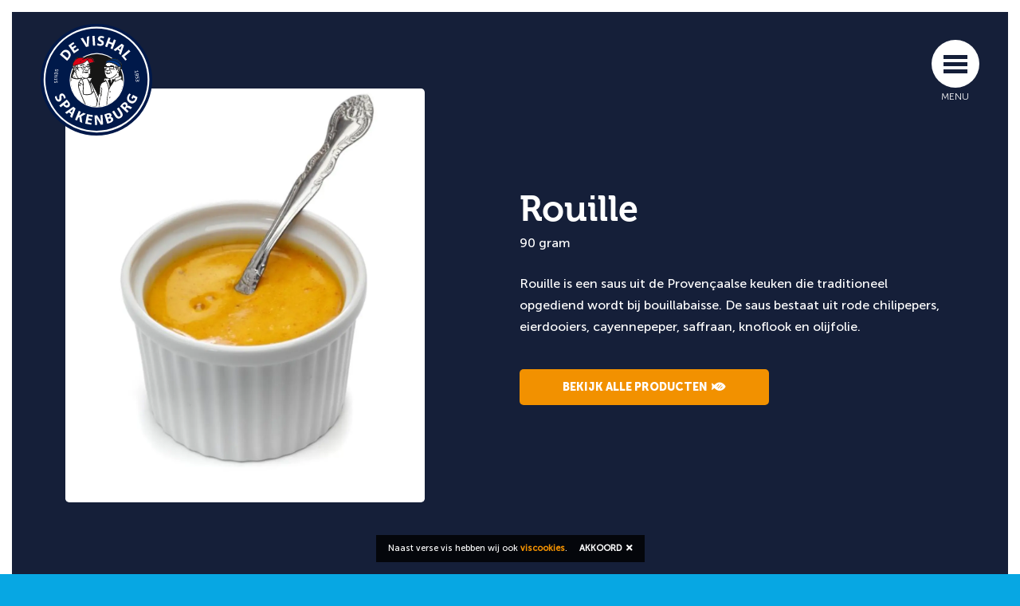

--- FILE ---
content_type: text/html; charset=UTF-8
request_url: https://vis-hal.nl/producten/rouille
body_size: 3048
content:
<!DOCTYPE html>
<html lang="nl">
<head>
    <title>Rouille 90 gram | Producten | VIS-HAL.nl in Spakenburg</title>
    <meta charset="utf-8">
    <meta http-equiv="x-ua-compatible" content="ie=edge">
    <meta name="viewport" content="width=device-width, initial-scale=1.0">
    <meta name="description" content="">
    <meta name="keywords" content="">
    <meta name="facebook-domain-verification" content="py48axjiimvylwy488925m3rybkia8" />
    <!-- STYLESHEETS -->
    <link rel="stylesheet" href="/css/vendor.css?id=e3e94c38924d5cf5aec7" type="text/css">
    <link rel="stylesheet" href="/css/app.css?id=2c20b9920cd16bca53f0" type="text/css">

<!-- FAVICON -->
    <link rel="icon" href="/img/favicon/favicon.ico" type="image/x-icon" />
    <link rel="apple-touch-icon" sizes="180x180" href="/img/favicon/apple-touch-icon.png">
    <link rel="icon" type="image/png" sizes="32x32" href="/img/favicon/favicon-32x32.png">
    <link rel="icon" type="image/png" sizes="16x16" href="/img/favicon/favicon-16x16.png">
    <link rel="manifest" href="/img/favicon/site.webmanifest">
    <!-- SOCIAL TAGS -->
    <meta property="og:title" content="Rouille 90 gram | Producten | VIS-HAL.nl in Spakenburg">
    <meta property="og:description" content="Rouille is een saus uit de Provençaalse keuken die traditioneel opgediend wordt bij bouillabaisse. De saus bestaat uit rode chilipepers, eierdooiers, cayennepeper, saffraan, knoflook en olijfolie.">
    <meta property="og:image" content="/uploads/media/cache/rouille-vis-hal-5fb3ef9c74f12-w1200-q75.webp">
    <meta property="og:url" content="https://vis-hal.nl/producten/rouille">
    <!-- Global site tag (gtag.js) - Google Analytics -->
    <script async src="https://www.googletagmanager.com/gtag/js?id=G-TQCQG6L2YD"></script>
    <script>
        window.dataLayer = window.dataLayer || [];

        function gtag() {
            dataLayer.push(arguments);
        }

        gtag('js', new Date());

        gtag('config', 'G-TQCQG6L2YD', { 'anonymize_ip': true });
    </script>
    <!-- Facebook Pixel Code -->
    <script>
    !function(f,b,e,v,n,t,s)
    {if(f.fbq)return;n=f.fbq=function(){n.callMethod?
    n.callMethod.apply(n,arguments):n.queue.push(arguments)};
    if(!f._fbq)f._fbq=n;n.push=n;n.loaded=!0;n.version='2.0';
    n.queue=[];t=b.createElement(e);t.async=!0;
    t.src=v;s=b.getElementsByTagName(e)[0];
    s.parentNode.insertBefore(t,s)}(window, document,'script',
    'https://connect.facebook.net/en_US/fbevents.js');
    fbq('init', '194651682144247');
    fbq('track', 'PageView');
    </script>
    <noscript><img height="1" width="1" style="display:none"
    src="https://www.facebook.com/tr?id=194651682144247&ev=PageView&noscript=1"
    /></noscript>
    <!-- End Facebook Pixel Code -->
</head>
<body>
<div id="wrapper-navbar">
        <div class="navbar navbar-expand-md">
            <a href="/">
                <img class="logo" src="/img/logo.svg" data-aos="flip-left">
            </a>
            <button class="navbar-toggler collapsed text-center" type="button" data-toggle="collapse" data-target="#navbarNavDropdown" aria-controls="navbarNavDropdown"
                    aria-expanded="false" aria-label="Toggle navigation">
                <div id="nav-icon">
                    <span></span><span></span><span></span><span></span><span></span><span></span>
                </div>
                <span class="nav-text d-block text-center w-100">Menu</span>
            </button>
        </div>
        <nav>
            <div id="navbarNavDropdown" class="navbar-collapse collapse text-center d-flex">
                <ul id="main-menu text-center" class="navbar-nav h-100 d-flex align-items-center">
                                            <li class="nav-item">
                            <a href="/" class="nav-link">Home</a>
                        </li>
                                            <li class="nav-item">
                            <a href="/weekacties" class="nav-link">Weekacties</a>
                        </li>
                                            <li class="nav-item">
                            <a href="/producten" class="nav-link">Producten</a>
                        </li>
                                            <li class="nav-item">
                            <a href="/over-vis-hal" class="nav-link">Over VIS-HAL</a>
                        </li>
                                            <li class="nav-item">
                            <a href="/contact" class="nav-link">Contact</a>
                        </li>
                                    </ul>
            </div>
        </nav>
    </div>
    <section class="bg-dark">
        <div class="container">
            <div class="row d-flex align-items-center justify-content-between">
                                    <div class="col-md-5">
                                                    <img src="/uploads/media/cache/rouille-vis-hal-5fb3ef9c74f12-w1200-q75.webp"
                                 class="img-fluid product-detail-img rounded-3">
                                            </div>
                                <div class="col-md-6">
                                            <h1 class="mb-0">Rouille</h1>
                                                                <span class="color-white">90 gram</span>
                                                                                            
                                                                                        <div class="mt-4"><p>Rouille is een saus uit de Proven&ccedil;aalse keuken die traditioneel opgediend wordt bij bouillabaisse. De saus bestaat uit rode chilipepers, eierdooiers, cayennepeper, saffraan, knoflook en olijfolie.</p></div>
                                        <a href="/producten" class="btn mt-4 btn-primary">Bekijk alle producten <i class="fas fa-fish-cooked"></i></a>
                </div>
            </div>
        </div>
    </section>
    <section class="pt-5">
    <div class="container">
        <div class="row">
            <div class="col-md-12 text-center">
                <h2>Bestellen</h2>
                
                <a href="tel:0332544677" class="btn btn-sm btn-primary mr-2 mb-2 mb-lg-0"><i class="fad fa-phone"></i> 033 - 254 46 77</a>
                <a href="mailto:vishal@vishandel.nl" class="btn btn-sm btn-primary mr-2 mb-2 mb-lg-0"><i class="fad fa-at"></i> vishal@vishandel.nl</a>
                
                
            </div>
        </div>
    </div>
</section>
<section>
        <div class="container">
            <div class="row">
                                <div class="col-xl-4 h-100">
                    <div class="d-flex flex-column product-list">
                        <ul class="no-bullets">
                                                        <li><a href="/producten/scholfilet-met-huid"><i class="fas fa-fish-cooked"></i>Scholfilet met huid</a></li>
                                                        <li><a href="/producten/hele-forel"><i class="fas fa-fish-cooked"></i>Hele Forel</a></li>
                                                        <li><a href="/producten/gerookte-makreelfilet"><i class="fas fa-fish-cooked"></i>Gerookte Makreelfilet</a></li>
                                                        <li><a href="/producten/wijtingfilet"><i class="fas fa-fish-cooked"></i>Wijtingfilet</a></li>
                                                        <li><a href="/producten/kabeljauwfilet-met-huid"><i class="fas fa-fish-cooked"></i>Kabeljauwfilet met huid</a></li>
                                                        <li><a href="/producten/zeewolffilet"><i class="fas fa-fish-cooked"></i>Zeewolffilet</a></li>
                                                        <li><a href="/producten/baby-octopus-per-zak"><i class="fas fa-fish-cooked"></i>Baby Octopus per zak</a></li>
                                                        <li><a href="/producten/uien-gesneden"><i class="fas fa-fish-cooked"></i>Uien gesneden</a></li>
                                                        <li><a href="/producten/krabmeat-1"><i class="fas fa-fish-cooked"></i>Krabmeat</a></li>
                                                    </ul>
                        <div class="mt-auto">
                            <a href="/producten" class="btn btn-primary mt-auto mb-4 mb-xl-0">Bekijk alle producten</a>
                        </div>
                    </div>
                </div>
                                <div class="col-xl-4 ml-auto">
                    <div class="d-flex flex-column h-100">
                        <span class="text-left text-xl-right slogan mb-4 mb-xl-0">elke vrijdag openen wij onze deuren en kunt u bij ons terecht voor een ruim assortiment verse vis. En dan bedoelen wij ook écht vers! Peter & Gerrit staan voor u
                            klaar!</span>
                        <div class="mt-auto text-left text-xl-right">
                            <ul class="no-bullets">
                                <li>VIS-HAL</li>
                                <li>Ansjovisweg 34</li>
                                <li>3751 BL Spakenburg</li>
                            </ul>
                            <a href="https://goo.gl/maps/EoZKtZsaAzVGCaHt7" target="_blank" class="btn btn-primary mt-auto">Navigeer direct</a>
                        </div>
                    </div>
                </div>
            </div>
            <div class="row">
                <div class="col-lg-10">
                    <center><img class="img-bottom img-fluid" src="/img/Roodbaars.png" /></center>
                </div>
            </div>
        </div>
    </section>
        <footer class="pt-3 pb-3 bg-dark">
        <div class="container">
            <div class="row d-flex align-items-center">
                <div class="col-lg-8">
                    <span class="sub">
                        Copyright 2026 VIS-HAL — <a href="https://www.facebook.com/vishalspakenburg" target="_blank"><i class="fab fa-facebook"></i></a> — <span class="bold">VIS-HAL</span> is onderdeel van <a
                            href="https://www.vishandel.nl/" target="_blank">Heinen & Koelewijn</a> — <a href="/privacyverklaring">privacyverklaring</a>
                    </span>
                </div>
                <div class="col-lg-4 text-right">
                    <span class="sub">Concept &amp; realisatie <a href="https://www.benedenboven.nl" target="_blank">BenedenBoven</a>
                </div>
            </div>
        </div>
    </footer>
<!-- SCRIPTS -->
<script src="/js/manifest.js?id=89712bc6d8c588400cae" type="text/javascript"></script>
<script src="/js/vendor.js?id=9b646bf61a0d2a19606c" type="text/javascript"></script>
<script src="/js/app.js?id=62f14eacfa1d0b9589c1" type="text/javascript"></script>

</body>
</html>


--- FILE ---
content_type: text/css
request_url: https://vis-hal.nl/css/app.css?id=2c20b9920cd16bca53f0
body_size: 4030
content:
img{border-style:none}img:not([src]){content:url("[data-uri]")}body,html{overflow-x:hidden}body{color:#000;font-family:Museo Sans\ 500,sans-serif;font-size:17px;line-height:1.7;font-weight:300;background:#07a7e3;border:solid #fff;border-width:15px 15px 0}@media (max-width:990px){body{font-size:15px}}@media (max-width:1200px){body{border-width:8px 8px 0}}@media (max-width:1400px){body{font-size:16px}}.benedenBovenCookieNotification>a{color:#f29100!important}@media (min-width:1600px){.container{max-width:1500px}}@media (min-width:1700px){.container{max-width:1600px}}::-moz-selection{background:#f29100}::selection{background:#f29100}.slogan{font-family:Museo,sans-serif;font-size:1.3em}.btn{font-family:Museo Sans\ 900,sans-serif;text-transform:uppercase;font-size:14px;font-weight:700;border-radius:5px;border:none;background:#f29100;padding:12px 54px}.btn,.btn:hover{color:#fff;transition:all .3s ease;-webkit-transition:all .3s ease;-moz-transition:all .3s ease}.btn:hover{background:#bf7200;box-shadow:0 8px 16px rgba(0,0,0,.08),0 8px 12px rgba(0,0,0,.1)}.btn i{color:#fff;margin-left:2px}.btn i:hover i{margin-left:4px;transition:all .3s ease;-webkit-transition:all .3s ease;-moz-transition:all .3s ease}.btn-dark{color:#fff;background:transparent;border:3px solid #151f39}.btn-dark:hover{background:#23335e;color:#fff}.btn-dark:active{background:#f29100}.btn-outline{border:2px solid #fff;background:transparent}.btn-outline:hover{border-color:#bf7200}.btn.btn-outline-primary{background:#151f39}.btn-check:active+.btn-outline-primary,.btn-check:checked+.btn-outline-primary,.btn-outline-primary.active,.btn-outline-primary.dropdown-toggle.show,.btn-outline-primary:active{background-color:#f29100;border-color:#f29100}.btn-sm{padding:10px 18px;font-size:12px}.promotions-carousel{border-radius:10px;background:#fff}.promotions-carousel a,.promotions-carousel li,.promotions-carousel p,.promotions-carousel span{color:#151f39!important}.promotions-carousel .promotion-carousel-item{width:25%;border-right:1px solid #07a7e3;padding:2em}@media (max-width:1200px){.promotions-carousel .promotion-carousel-item{width:50%}}@media (max-width:900px){.promotions-carousel .promotion-carousel-item{width:80%;padding:1.1em}}.promotions-carousel .promotion-carousel-item .promotion-carousel-title{font-family:Museo Sans\ 900;text-transform:uppercase;line-height:1}.promotions-carousel .promotion-carousel-item .promotion-carousel-amount{font-family:Museo Sans\ 300;font-size:12px}.promotions-carousel .promotion-carousel-item .promotion-carousel-img{max-width:100%;max-height:150px;display:inline-block}.promotions-carousel .promotion-carousel-item .promotion-carousel-old-price{font-family:Museo Sans\ 900;color:rgba(21,31,57,.5)!important;text-decoration:line-through;font-size:12px;line-height:1}.promotions-carousel .promotion-carousel-item .promotion-carousel-price{font-family:Museo Sans\ 900;font-size:40px;line-height:1}.promotions-carousel .promotion-carousel-item .promotion-carousel-price span{font-size:20px}.promotions-carousel .promotion-carousel-item .gebakken-vis-btn{position:absolute;bottom:0;left:2em}@media (max-width:900px){.promotions-carousel .promotion-carousel-item .gebakken-vis-btn{padding:1.1em;bottom:1em}}.flickity-prev-next-button{background:#f29100;width:60px;height:60px}.flickity-prev-next-button:hover{background:#f29100;border:3px}.flickity-prev-next-button.next{right:-30px;margin-bottom:0}.flickity-prev-next-button.next:before{font-family:Font Awesome\ 5 Pro;font-weight:300;content:"\F7FE";font-size:30px;line-height:60px;color:#fff}.flickity-prev-next-button.previous{left:-30px;transform:scaleX(-1) translateY(-50%);margin-bottom:0}.flickity-prev-next-button.previous:before{font-family:Font Awesome\ 5 Pro;font-weight:300;content:"\F7FE";font-size:30px;line-height:60px;color:#fff}.flickity-page-dots{bottom:-22px}.flickity-page-dots .dot{height:4px;width:40px;margin:0;border-radius:0}.color-white{color:#fff!important}.color-black,.color-body{color:#000!important}.color-dark{color:#151f39!important}.color-primary{color:#f29100!important}.color-secondary{color:#151f39!important}.color-orange{color:#f29100!important}.color-blue{color:#07a7e3!important}.bg-white{background-color:#fff!important}.bg-dark{background-color:#151f39!important}.bg-gray{background-color:#e9e2dc!important}.bg-primary{background-color:#f29100!important}.bg-blue{background-color:#07a7e3!important}.bg-secondary{background-color:#151f39!important}.bg-half-half{background:linear-gradient(180deg,#07a7e3 50%,#151f39 0)!important}.bg-half-half-vertical{background:linear-gradient(90deg,#fff 50%,#07a7e3 0)!important}.dropdown .dropdown-menu{border-radius:0;border:none;box-shadow:0 8px 16px rgba(0,0,0,.08),0 8px 12px rgba(0,0,0,.1)}.dropdown .dropdown-menu .dropdown-item{font-weight:700;padding:12px 20px}.dropdown .dropdown-menu .dropdown-item:focus,.dropdown .dropdown-menu .dropdown-item:hover{background:#151f39;color:#fff}@font-face{font-family:Museo;src:url(/fonts/Museo-700.woff2) format("woff2"),url(/fonts/Museo-700.woff) format("woff");font-weight:400;font-style:normal;font-display:swap}@font-face{font-family:Museo Sans\ 900;src:url(/fonts/MuseoSans-900.woff2) format("woff2"),url(/fonts/MuseoSans-900.woff) format("woff");font-weight:700;font-style:normal;font-display:swap}@font-face{font-family:Museo Sans\ 700;src:url(/fonts/MuseoSans-700.woff2) format("woff2"),url(/fonts/MuseoSans-700.woff) format("woff");font-weight:600;font-style:normal;font-display:swap}@font-face{font-family:Museo Sans\ 500;src:url(/fonts/MuseoSans-500.woff2) format("woff2"),url(/fonts/MuseoSans-500.woff) format("woff");font-weight:400;font-style:normal;font-display:swap}@font-face{font-family:Museo Sans\ 300;src:url(/fonts/MuseoSans-300.woff2) format("woff2"),url(/fonts/MuseoSans-300.woff) format("woff");font-weight:300;font-style:normal;font-display:swap}blockquote,button,h1,h2,h3,h4,h5,h6,p,pre,table{margin-bottom:16px;margin-top:0;padding:0}.h1,.h2,.h3,.h4,.h5,.h6,h1,h2,h3,h4,h5,h6{font-family:Museo,sans-serif;color:#07a7e3;font-weight:700}h1{font-size:2.8em;line-height:1.3}@media (max-width:1200px){h1{font-size:2em}}h1.large{font-size:3.5em;line-height:1.3}@media (max-width:1200px){h1.large{font-size:2.4em}}h2{font-size:2.3em}h2,h3{line-height:1.3}h3{font-size:1.5em}h4{font-size:1.2em}h4,h5{line-height:1.3}h5{font-size:1.1em}.h6,h6{font-family:Museo Sans\ 500,sans-serif;text-transform:uppercase;font-size:.9em;line-height:1.1em}.subtitle{color:#f29100;font-family:Museo,sans-serif}.uppercase{font-family:Museo Sans\ 500,sans-serif;font-weight:900;text-transform:uppercase}.bold{font-weight:700}.light{font-weight:300}.sub{font-size:.8em;line-height:1.4}.sub-sub{font-size:.7em}@media (max-width:767px){.text-center-xs{text-align:center!important}}a,a:active,a:focus,a:hover,a:visited{text-decoration:none;outline:none}a{color:#f29100;cursor:pointer;font-weight:700}.bg-dark a{color:#fff}.bg-dark a:hover,.bg-primary a:hover,.image-bg a:hover{color:#fff;opacity:.9;transition:all .2s ease;-webkit-transition:all .2s ease;-moz-transition:all .2s ease}.bg-light a{color:#f29100}.bg-light a:hover{color:#f29100;opacity:1}a:hover{color:#bf7200;text-decoration:none}li{margin-bottom:4px}.no-bullets{list-style:none;padding:0}.two-columns{-moz-column-count:2;column-count:2}p.lead{font-size:1.1em;line-height:1.8em}footer{position:relative;overflow:hidden;color:#fff}footer a{color:#fff;font-weight:700}.footer a{color:#000;font-weight:300}.footer a:hover{font-weight:700}ul.social-footer{padding:0;margin-bottom:0;list-style:none}ul.social-footer li{padding:0;color:#000;display:inline-block;margin-bottom:0}ul.social-footer li a{display:inline-block;border:1px solid #fff;color:#000;background:#fff;height:35px;width:35px;border-radius:50%;position:relative}ul.social-footer li a i{font-size:18px;position:absolute;top:50%;left:50%;margin-right:-50%;transform:translate(-50%,-50%);color:#f29100}ul.social-footer li a:active,ul.social-footer li a:focus,ul.social-footer li a:hover{color:#000;border:1px solid #f29100;transform:rotate(1turn);transition:all .3s ease;-webkit-transition:all .3s ease;-moz-transition:all .3s ease}@media (max-width:990px){ul.social-footer li a{height:25px;width:25px}ul.social-footer li a i{font-size:14px}}form label{color:#151f39;margin-bottom:4px;font-size:.85em}.form-control{border-radius:0;border:none}.header-img-home{width:550px;height:auto}.header-name-peter{width:250px;height:auto}@media (max-width:1600px){.header-name-peter{display:none}}.header-name-gerrit{width:250px;height:auto}@media (max-width:1600px){.header-name-gerrit{display:none}}.cta-opening{background:#f29100;display:block;width:220px;height:220px;border-radius:50%;padding:1em;transform:rotate(15deg);position:absolute;right:7vw;top:200px;text-transform:lowercase;z-index:10}.cta-opening a,.cta-opening li,.cta-opening p,.cta-opening span{color:#fff}@media (max-width:1200px){.cta-opening{top:450px;width:150px;height:150px}}.cta-opening .cta-opening-day{font-family:Museo,sans-serif;font-size:24px;display:block;padding-top:35px}@media (max-width:1200px){.cta-opening .cta-opening-day{font-size:18px;padding-top:0}}.cta-opening .cta-opening-time{font-family:Museo,sans-serif;font-size:15px}@media (max-width:1200px){.cta-opening .cta-opening-time{font-size:13px}}.cta-opening.subpage{top:200px}.header{height:450px}.header a,.header h1,.header h2,.header h3,.header h4,.header h5,.header h6,.header li,.header p,.header span{color:#fff}.header .header-content{bottom:0;z-index:5;position:absolute;width:auto}.header .header-content .header-nav{background-color:#07a7e3;color:#fff;padding:2em 6vw;border-top-right-radius:6px}.header .header-content .header-nav ul li{margin-right:50px}.header .header-content .header-nav ul li i{margin-left:10px}.header .header-content .header-nav ul li:last-of-type{margin-right:0}@media (max-width:768px){.header{height:350px}}@media (min-width:1750px){.header{height:550px}}.header-title{position:relative;z-index:5;margin-left:6vw}.header-title h1{margin-top:50px}.header .background-image{position:absolute;left:0;top:0;width:100%;height:100%;background-size:cover;background-position:50%}@media (max-width:990px){.overlay-header:before{width:100%}}.overlay-gradient-left:before{position:absolute;content:"";width:100%;height:100%;top:0;left:0;background:linear-gradient(90deg,#151f39,rgba(21,31,57,.4) 80%,rgba(21,31,57,.1));opacity:1;z-index:1}.box-shadow{box-shadow:0 8px 16px rgba(0,0,0,.08),0 8px 12px rgba(0,0,0,.1)}.img-cover{background-size:cover}.img-contain,.img-cover{background-position:50%;position:relative}.img-contain{background-size:contain;background-repeat:no-repeat}.modal-dialog .modal-content{border:none;border-radius:0}.modal-dialog .modal-content .modal-header .modal-title{margin-bottom:0}.logo{position:fixed;z-index:9999;height:140px;width:140px;left:4vw;top:30px;transition:all .1s ease;-webkit-transition:all .1s ease;-moz-transition:all .1s ease}@media (max-width:990px){.logo{height:90px;width:90px;top:15px;left:15px}}.logo.logo-shrink{width:120px;height:120px;left:2vw;top:15px;transition:all .1s ease;-webkit-transition:all .1s ease;-moz-transition:all .1s ease}@media (max-width:990px){.logo.logo-shrink{height:80px;width:80px}}.navbar-expand-md{z-index:99;padding:0}.navbar-expand-md .navbar-toggler{display:block;position:fixed;top:50px;right:4vw}.navbar-expand-md .navbar-toggler:focus{box-shadow:none}@media (max-width:990px){.navbar-expand-md .navbar-toggler{top:15px;right:15px}}.navbar-collapse{background:#151f39;position:fixed;z-index:9;display:block;visibility:hidden;opacity:0;z-index:-1;top:0;left:0;width:100%;height:100%;transition:all .2s}.navbar-collapse ul.navbar-nav{position:absolute;top:100px;width:100%}.navbar-collapse ul.navbar-nav li{opacity:0;transition:opacity .4s cubic-bezier(.58,.3,.005,1);padding:0;margin-bottom:20px}.navbar-collapse ul.navbar-nav li a{color:#fff;font-size:40px;padding:0}.navbar-collapse.show{min-height:100vh;visibility:visible;opacity:1;z-index:20}.navbar-collapse.show ul li{opacity:1;font-family:Museo,sans-serif}.navbar-collapse.show ul li:first-child{transition-delay:.06s}.navbar-collapse.show ul li:nth-child(2){transition-delay:.12s}.navbar-collapse.show ul li:nth-child(3){transition-delay:.18s}.navbar-collapse.show ul li:nth-child(4){transition-delay:.24s}.navbar-collapse.show ul li:nth-child(5){transition-delay:.3s}.navbar-collapse.show ul li:nth-child(6){transition-delay:.36s}.nav-text{font-family:Museo Sans\ 300;text-transform:uppercase;color:#fff;font-size:12px;position:absolute;margin-top:24px}.navbar-toggler{padding:0;width:60px;height:60px;background:#fff;border-radius:50%}.navbar-toggler #nav-icon{width:30px;height:22px;position:relative;margin:0 auto;transform:rotate(0deg);cursor:pointer;outline:none}.navbar-toggler #nav-icon span{display:block;position:absolute;height:5px;width:50%;background:#151f39;opacity:1;transform:rotate(0deg);transition:.25s ease-in-out}.navbar-toggler #nav-icon:focus{outline:none}.navbar-toggler[aria-expanded=false] #nav-icon span:nth-child(2n){left:50%}.navbar-toggler[aria-expanded=false] #nav-icon span:nth-child(odd){left:0}.navbar-toggler[aria-expanded=false] #nav-icon span:first-child,.navbar-toggler[aria-expanded=false] #nav-icon span:nth-child(2){top:0}.navbar-toggler[aria-expanded=false] #nav-icon span:nth-child(3),.navbar-toggler[aria-expanded=false] #nav-icon span:nth-child(4){top:9px}.navbar-toggler[aria-expanded=false] #nav-icon span:nth-child(5),.navbar-toggler[aria-expanded=false] #nav-icon span:nth-child(6){top:18px}.navbar-toggler[aria-expanded=true] #nav-icon span{background:#f29100}.navbar-toggler[aria-expanded=true] #nav-icon span:first-child,.navbar-toggler[aria-expanded=true] #nav-icon span:nth-child(6){transform:rotate(45deg)}.navbar-toggler[aria-expanded=true] #nav-icon span:nth-child(2),.navbar-toggler[aria-expanded=true] #nav-icon span:nth-child(5){transform:rotate(-45deg)}.navbar-toggler[aria-expanded=true] #nav-icon span:first-child{left:5px;top:7px}.navbar-toggler[aria-expanded=true] #nav-icon span:nth-child(2){left:calc(50% - 5px);top:7px}.navbar-toggler[aria-expanded=true] #nav-icon span:nth-child(3){left:-50%;opacity:0}.navbar-toggler[aria-expanded=true] #nav-icon span:nth-child(4){left:100%;opacity:0}.navbar-toggler[aria-expanded=true] #nav-icon span:nth-child(5){left:5px;top:12px}.navbar-toggler[aria-expanded=true] #nav-icon span:nth-child(6){left:calc(50% - 5px);top:12px}.product-list ul{position:relative}.product-list ul:after{position:absolute;content:"";width:100%;height:100%;top:0;left:0;background:linear-gradient(0deg,#07a7e3,rgba(7,167,227,.1) 80%);opacity:.7;z-index:1;pointer-events:none}.product-list ul li{margin-bottom:8px}.product-list ul li a{font-size:1.2em}.product-list ul li a i{margin-right:10px}.product-list ul li a:hover i{margin-right:14px;color:#f29100;transition:all .2s ease;-webkit-transition:all .2s ease;-moz-transition:all .2s ease}.product-overview-item{width:25%;padding:2em;background:#fff;border-radius:10px;min-height:340px;position:relative;margin-bottom:24px;border:3px solid #fff}.product-overview-item a,.product-overview-item li,.product-overview-item p,.product-overview-item span{color:#151f39!important}@media (max-width:990px){.product-overview-item{flex-direction:column}}.product-overview-item.no-price{min-height:280px}.product-overview-item .price-button{color:#fff!important}.product-overview-item span.actie{padding:5px 10px;background-color:#f29100;color:#fff!important;text-transform:uppercase;font-size:14px;font-family:Museo Sans\ 900;position:absolute;left:-3px;top:100px}.product-overview-item .product-overview-title{font-family:Museo Sans\ 900;text-transform:uppercase;line-height:1}.product-overview-item .product-overview-amount{font-family:Museo Sans\ 300;font-size:12px}.product-overview-item .product-overview-img{max-width:100%;max-height:150px;display:inline-block}.product-overview-item .product-overview-old-price{font-family:Museo Sans\ 900;color:rgba(21,31,57,.5)!important;text-decoration:line-through;font-size:12px;line-height:1}.product-overview-item .product-overview-price{font-family:Museo Sans\ 900;font-size:40px;line-height:1}.product-overview-item .product-overview-price span{font-size:20px}.product-overview-item:hover{border:3px solid #f29100}.promotion-carousel-item .price-button{color:#fff!important}.promotions-header{position:absolute;z-index:2;left:-15px;top:300px}.promotions-header .promotions-label{background-color:#151f39;transform:rotate(-3deg)}.promotions-header .promotions-label span{text-transform:lowercase;font-family:Museo,sans-serif}.promotions-header .promotions-label span:first-child{font-size:15px;line-height:1}.promotions-header .promotions-label span:nth-child(2){font-size:13px;line-height:1}.promotions-header .promotions-item{width:265px;border-radius:0 5px 5px 0;background:#fff;padding:1em;border-left:15px solid #f29100;position:relative}.promotions-header .promotions-item a,.promotions-header .promotions-item li,.promotions-header .promotions-item p,.promotions-header .promotions-item span{color:#151f39!important}.promotions-header .promotions-item .promotions-title{font-family:Museo Sans\ 900;text-transform:uppercase;line-height:1;font-size:15px}.promotions-header .promotions-item .promotions-amount{font-family:Museo Sans\ 300;font-size:12px}.promotions-header .promotions-item .promotions-img{max-width:100%;max-height:100px;display:inline-block}.promotions-header .promotions-item .promotions-old-price{font-family:Museo Sans\ 900;color:rgba(21,31,57,.5)!important;text-decoration:line-through;font-size:10px;line-height:1}.promotions-header .promotions-item .promotions-price{font-family:Museo Sans\ 900;font-size:24px;line-height:1}.promotions-header .promotions-item .promotions-price span{font-size:20px}@media (max-width:1050px){.promotions-header{display:none}}section{padding:6em 0;position:relative}@media (max-width:767px){section{padding:80px 0}}section:not(.bg-white) a,section:not(.bg-white) h1,section:not(.bg-white) h2,section:not(.bg-white) h3,section:not(.bg-white) h4,section:not(.bg-white) h5,section:not(.bg-white) h6,section:not(.bg-white) li,section:not(.bg-white) p,section:not(.bg-white) span{color:#fff}.container.image-bg .row{position:relative;z-index:3}.img-bottom{width:750px;height:auto;position:absolute;left:50%;transform:translateX(-50%);bottom:-30px;pointer-events:none}@media (max-width:1200px){.img-bottom{position:relative;bottom:-80px}}@media (max-width:1400px){.img-bottom{width:600px}}.video{border:10px solid #fff;border-radius:10px;position:relative}.video #video-cover{position:absolute;top:0;left:0;background-size:cover;background-position:50%}.video .video-play-button{position:absolute;z-index:10;top:0;width:100%;pointer-events:none}
/*# sourceMappingURL=app.css.map*/

--- FILE ---
content_type: image/svg+xml
request_url: https://vis-hal.nl/img/logo.svg
body_size: 40755
content:
<svg id="Group_21" data-name="Group 21" xmlns="http://www.w3.org/2000/svg" xmlns:xlink="http://www.w3.org/1999/xlink" width="161.5" height="161.5" viewBox="0 0 161.5 161.5">
  <defs>
    <clipPath id="clip-path">
      <rect id="Rectangle_20" data-name="Rectangle 20" width="161.5" height="161.5" fill="none"/>
    </clipPath>
    <clipPath id="clip-path-2">
      <path id="Path_57" data-name="Path 57" d="M128.294,112.876c-6.017,7.158-7.038,18.362-6.985,34.031.078,23.086,17.506,37.976,37.985,37.984,21.973.009,38.911-17.872,37.975-38.8-1.724-38.566.035-43.2-38.528-44.334-11.127,0-23.627,3-30.447,11.115" transform="translate(-121.308 -101.761)" fill="none"/>
    </clipPath>
  </defs>
  <g id="Group_16" data-name="Group 16">
    <g id="Group_15" data-name="Group 15" clip-path="url(#clip-path)">
      <path id="Path_14" data-name="Path 14" d="M161.5,80.751A80.75,80.75,0,1,1,80.75,0a80.75,80.75,0,0,1,80.75,80.75" transform="translate(0 -0.001)" fill="#00194a"/>
      <path id="Path_15" data-name="Path 15" d="M90.872,12.466a75.256,75.256,0,1,0,75.256,75.257A75.256,75.256,0,0,0,90.872,12.466" transform="translate(-10.028 -8.005)" fill="#00194a"/>
      <path id="Path_16" data-name="Path 16" d="M88.625,164.337a76.509,76.509,0,0,1-54.1-130.609,76.509,76.509,0,1,1,108.2,108.2,76.01,76.01,0,0,1-54.1,22.409m0-150.513a74,74,0,1,0,74,74,74.088,74.088,0,0,0-74-74" transform="translate(-7.78 -7.268)" fill="#fff"/>
      <path id="Path_17" data-name="Path 17" d="M77.749,111.406a28.252,28.252,0,0,1,2.571-3.429c1.735-2.012,3.221-3.005,4.872-3.363a6.19,6.19,0,0,1,5.538,1.65,7.094,7.094,0,0,1,2.774,5.46c-.034,1.916-1.058,3.993-2.846,6.068a27.434,27.434,0,0,1-2.5,2.584Zm10.72,5.048a5.86,5.86,0,0,0,.765-.793c1.886-2.156,1.911-4.6-.621-6.782-2.188-1.913-4.462-1.626-6.237.433a6.562,6.562,0,0,0-.84,1.166Z" transform="translate(-49.926 -67.089)" fill="#fff"/>
      <path id="Path_18" data-name="Path 18" d="M124.022,80.167l-4.234,2.926,1.888,2.732,4.729-3.269,1.475,2.134-7.341,5.074-7.953-11.507,7.1-4.909,1.475,2.134-4.49,3.1,1.652,2.39,4.234-2.927Z" transform="translate(-72.296 -47.1)" fill="#fff"/>
      <path id="Path_19" data-name="Path 19" d="M169.651,65.224l-7.913-12.378,3.351-.887,3.159,5.283c.886,1.483,1.716,2.917,2.484,4.517l.06-.016c-.089-1.716-.092-3.432-.04-5.1l.2-6.236,3.25-.86-.977,14.73Z" transform="translate(-103.859 -31.818)" fill="#fff"/>
      <rect id="Rectangle_19" data-name="Rectangle 19" width="3.176" height="13.989" transform="translate(74.913 17.473) rotate(-3.636)" fill="#fff"/>
      <path id="Path_20" data-name="Path 20" d="M228.969,59.16a8.072,8.072,0,0,0,3.389,1.258c1.443.162,2.273-.35,2.375-1.258.1-.866-.507-1.435-2.11-2.221-2.22-1.064-3.582-2.511-3.355-4.533.266-2.372,2.451-3.964,5.729-3.6a8.572,8.572,0,0,1,3.469,1.1l-.986,2.458a6.645,6.645,0,0,0-2.834-.987c-1.361-.153-2.091.392-2.172,1.114-.1.886.64,1.367,2.358,2.248,2.353,1.183,3.364,2.592,3.144,4.551-.262,2.331-2.278,4.109-6.094,3.681a9.16,9.16,0,0,1-3.845-1.288Z" transform="translate(-146.433 -31.309)" fill="#fff"/>
      <path id="Path_21" data-name="Path 21" d="M268.659,55.406l-1.907,5.026,4.871,1.848,1.907-5.026,2.949,1.119-4.962,13.08-2.95-1.119,2.076-5.473-4.87-1.848L263.7,68.486l-2.969-1.127,4.962-13.08Z" transform="translate(-167.425 -34.855)" fill="#fff"/>
      <path id="Path_22" data-name="Path 22" d="M300.8,88.315l-2.933,2.3-2.64-1.946,11.742-8.725,3.341,2.463-4.808,13.835-2.74-2.019,1.262-3.531Zm4.261.2,1.06-2.907c.291-.816.707-1.8,1.032-2.591l-.034-.025c-.659.546-1.455,1.274-2.119,1.79l-2.429,1.9Z" transform="translate(-189.58 -51.336)" fill="#fff"/>
      <path id="Path_23" data-name="Path 23" d="M337.936,104.539l2.039,2.435-8.69,7.276,3.571,4.265-2.038,1.706-5.61-6.7Z" transform="translate(-210.115 -67.129)" fill="#fff"/>
      <path id="Path_24" data-name="Path 24" d="M60.4,284.821a8.069,8.069,0,0,0,.744,3.537c.633,1.308,1.509,1.737,2.331,1.339.784-.38.944-1.194.753-2.97-.284-2.445.215-4.369,2.046-5.255,2.148-1.04,4.66-.042,6.1,2.929a8.577,8.577,0,0,1,.92,3.52l-2.606.477a6.657,6.657,0,0,0-.676-2.924c-.6-1.233-1.447-1.559-2.1-1.243-.8.388-.815,1.27-.645,3.194.254,2.621-.4,4.228-2.173,5.087-2.111,1.022-4.691.264-6.363-3.192a9.151,9.151,0,0,1-.96-3.939Z" transform="translate(-37.09 -180.489)" fill="#fff"/>
      <path id="Path_25" data-name="Path 25" d="M86.32,306.058a25.9,25.9,0,0,1,2.9,3.157,6.7,6.7,0,0,1,1.8,4.038,4.089,4.089,0,0,1-1.593,3.19,4.47,4.47,0,0,1-3.4,1.071,6.481,6.481,0,0,1-3.992-2.627,7.943,7.943,0,0,1-.626-.881l-3.9,3.127-1.959-2.446Zm-3,6.416a4.825,4.825,0,0,0,.6.878c1.051,1.312,2.364,1.591,3.482.7,1-.8,1.046-1.981.06-3.212a5.419,5.419,0,0,0-.914-.943Z" transform="translate(-48.511 -196.533)" fill="#fff"/>
      <path id="Path_26" data-name="Path 26" d="M104.261,342.96l-3.005,2.2-2.576-2.03,12.017-8.343,3.261,2.569-5.25,13.675-2.674-2.107,1.375-3.489Zm4.252.338,1.152-2.871c.318-.807.765-1.776,1.115-2.556l-.032-.025c-.677.524-1.5,1.226-2.175,1.721l-2.489,1.818Z" transform="translate(-63.367 -214.984)" fill="#fff"/>
      <path id="Path_27" data-name="Path 27" d="M144.57,351.288l2.878,1.241L145,358.209l.057.025c.5-.373,1-.7,1.485-1.032l4.758-3.012,3.565,1.537-6.61,3.638,1.3,9.309-3.394-1.463-.753-6.9-1.689.876-1.808,4.194-2.878-1.241Z" transform="translate(-89.278 -225.577)" fill="#fff"/>
      <path id="Path_28" data-name="Path 28" d="M189.552,374.058l-5.058-.956-.616,3.263,5.649,1.067-.482,2.55-8.769-1.658,2.6-13.746,8.484,1.6-.482,2.549-5.364-1.014-.54,2.856,5.058.955Z" transform="translate(-115.763 -234.112)" fill="#fff"/>
      <path id="Path_29" data-name="Path 29" d="M218.783,382.589l-.877-13.963,3.688-.232,3.221,4.935a40.4,40.4,0,0,1,2.579,4.642l.062,0a51.944,51.944,0,0,1-.634-5.8l-.257-4.082,2.9-.182.877,13.963-3.314.208-3.321-5.2a51.859,51.859,0,0,1-2.734-4.778l-.061.025c.2,1.839.364,3.8.507,6.083l.264,4.206Z" transform="translate(-139.927 -236.245)" fill="#fff"/>
      <path id="Path_30" data-name="Path 30" d="M257.379,362.7a25.2,25.2,0,0,1,3.788-1.567,7.728,7.728,0,0,1,4.168-.555,3.044,3.044,0,0,1,2.46,2.069,3.163,3.163,0,0,1-1.242,3.564l.013.039a3.5,3.5,0,0,1,3.727,2.391,3.727,3.727,0,0,1-.442,3.275c-.71,1.089-2.18,2.059-4.819,2.938a24.494,24.494,0,0,1-3.315.884Zm4.665,4.091.985-.327c1.576-.524,2.206-1.456,1.878-2.441-.334-1-1.279-1.28-2.638-.828a8.641,8.641,0,0,0-1.254.5Zm1.96,5.888a9.962,9.962,0,0,0,1.175-.347c1.359-.452,2.39-1.364,1.924-2.762-.445-1.339-1.824-1.471-3.321-.973l-1.024.341Z" transform="translate(-165.274 -231.477)" fill="#fff"/>
      <path id="Path_31" data-name="Path 31" d="M291.952,342.1l4.372,6.764c1.307,2.022,2.739,2.555,4.1,1.677,1.395-.9,1.531-2.374.19-4.448l-4.372-6.765,2.651-1.713,4.258,6.59c2.344,3.626,1.629,6.535-1.439,8.518-2.965,1.916-5.767,1.4-8.189-2.345l-4.237-6.555Z" transform="translate(-185.762 -216.799)" fill="#fff"/>
      <path id="Path_32" data-name="Path 32" d="M321.7,322.51a27.765,27.765,0,0,1,2.631-3.3c1.4-1.532,2.612-2.393,3.867-2.6a3.553,3.553,0,0,1,3.027,1.027,3.712,3.712,0,0,1,.874,4.149l.045.042a3.528,3.528,0,0,1,3.191.388c1.458.744,3.1,1.655,3.681,1.821l-2.187,2.388a17.451,17.451,0,0,1-3.062-1.481c-1.538-.9-2.3-.78-3.181.155l-.644.7L334,329.519l-2.116,2.312Zm6.557,1.752.841-.919c1.065-1.164,1.114-2.385.21-3.213-.949-.869-2.013-.661-3.009.4a7.924,7.924,0,0,0-.89,1.127Z" transform="translate(-206.579 -203.283)" fill="#fff"/>
      <path id="Path_33" data-name="Path 33" d="M364.635,286.351a15.643,15.643,0,0,1-1.492,4.5,7.8,7.8,0,0,1-4.334,4.138,6.77,6.77,0,0,1-5.416-.642c-4.1-2.2-4.858-6.432-2.707-10.483a9.628,9.628,0,0,1,2.424-3.107l1.926,1.774a7.748,7.748,0,0,0-2.059,2.6c-1.236,2.329-.85,4.789,1.827,6.21,2.548,1.352,4.9.555,6.114-1.737a4.224,4.224,0,0,0,.547-1.472l-2.585-1.372-1.012,1.907-2.181-1.158,2.442-4.6Z" transform="translate(-224.439 -180.283)" fill="#fff"/>
      <path id="Path_34" data-name="Path 34" d="M196.714,158.471a38.7,38.7,0,1,1-38.7-38.7,38.7,38.7,0,0,1,38.7,38.7" transform="translate(-76.616 -76.91)" fill="#161615"/>
      <path id="Path_35" data-name="Path 35" d="M156.729,196.6a39.416,39.416,0,1,1,39.416-39.416A39.46,39.46,0,0,1,156.729,196.6m0-77.4a37.985,37.985,0,1,0,37.985,37.985A38.028,38.028,0,0,0,156.729,119.2" transform="translate(-75.332 -75.627)" fill="#fff"/>
    </g>
  </g>
  <g id="Group_18" data-name="Group 18" transform="translate(43.411 36.416)">
    <g id="Group_17" data-name="Group 17" clip-path="url(#clip-path-2)">
      <path id="Path_36" data-name="Path 36" d="M113.626,170.241a4.464,4.464,0,0,0,.753-4.136,2.9,2.9,0,0,1-.262-1.381c.138-.708,2.188-.956,2.373-1.654.464-1.755.89-5.424,3.285-6.728a7.039,7.039,0,0,1-1.233-4.709c-.826-.116-1.19-1.1-1.31-1.922-.556-3.8.743-6.867,3.158-9.858,1.213-1.5,1.81-3.494,3.719-3.78,1.325-.2,2.568.116,4.811.092a18.281,18.281,0,0,1,6.162,1.268,66.254,66.254,0,0,1,7.229-1.412,7.742,7.742,0,0,1,3.9,1.215,12.707,12.707,0,0,1,1.645,2.685c.293,1.415.211,1.039.5,2.454-2.323.3-5.884,1.614-6.825,1.782a20.156,20.156,0,0,0-.223,4.764c.06.531,1.137.108,1.354.487s-.426,1.558-.325,1.887a14.606,14.606,0,0,1-3.236,14.022l6.666.083a19.143,19.143,0,0,0-2.781,4.5l11.311,20.79a16.3,16.3,0,0,0,2.2-7.759c.068-2.7-.124-6.158,1.271-8.47,1.722-2.854,5.194-2.895,7.966-4.747a4.746,4.746,0,0,0-4.028.253c.87-1.882.742-4.244,2.563-4.164.925.041,2.073.725,2.62-.022-2.348-2.457-3.036-6.159-3.626-9.253-.274-1.44.757-2.513.388-3.932-.186-.72-1.36-2.2-1.075-2.891.16-.388.859-.4,1.1-.746a5.64,5.64,0,0,0,1.022-3.187c-.3-4.606,5.036-7.628,9.728-8.052a13.506,13.506,0,0,1,10.962,3.723c2.75,2.894,3.669,7.6,1.651,11.041-.832,1.42-2.087,2.569-2.836,4.034s-.643,4.431.668,5.425c.532.4,1.812-.274,2.387.067,1.7,1.011,1.268,3.637-.123,5.044,1.774.64,4.012,2.228,4.224,4.1s-1.439,4.06-1.919,5.884c-1.656,6.3-3.335,12.653-6.336,18.431-1.5,2.888-3.405,5.691-6.162,7.421a19.918,19.918,0,0,1-8.006,2.451c-5.745.779-10.973,2.12-16.77,2.256a53.16,53.16,0,0,1-20.682-3.47,30.4,30.4,0,0,1-11.153-8.382,42.653,42.653,0,0,1-9.994-22.007c-.128-.927-.37-1.692.545-2.141,1.012-.5,1.915-.374,2.739-1.356" transform="translate(-114.184 -123.752)" fill="#fff"/>
      <path id="Path_37" data-name="Path 37" d="M262.548,147.474l1.719-1.567,3.21-.556,6.143,1.567,5.916,3.665,1.289,1.618,2.149-.531.91.354.582,2.7.632-.2.278-3.792-.708-3.842-3.084-3.842-3.741-2.073-3.109-1.087-5.106.632-3.488,1.744-2.579,1.441-1.567,2.351Z" transform="translate(-211.647 -126.245)" fill="#003686"/>
      <path id="Path_38" data-name="Path 38" d="M130.38,147.183c2.181.472,4.346-.63,6.464-1.332,2.635-.874,5.469-1.158,7.975-2.352a30.07,30.07,0,0,0,5.657-4.034.653.653,0,0,1,.428-.2.561.561,0,0,1,.251.1c.908.572,2.043,2.906,2.789,3.678s1.022-.1,2.081-.14a11.31,11.31,0,0,0,3.085-.723,4.76,4.76,0,0,1,1.159-.136c.387-.03.833-.2.921-.576a1.09,1.09,0,0,0-.04-.5,12.6,12.6,0,0,0-1.018-3.069,4.24,4.24,0,0,0-2.346-2.119,5.965,5.965,0,0,0-1.7-.2,18.365,18.365,0,0,0-3.436.051,20.755,20.755,0,0,0-4.145,1.012,1.605,1.605,0,0,1-1.252.2,1.324,1.324,0,0,0-.84-1.019,3.9,3.9,0,0,0-1.359-.232l-3.281-.164a6.491,6.491,0,0,0-3.251.4,1.255,1.255,0,0,0-1.512-.79,2.461,2.461,0,0,0-1.422,1.179,1.6,1.6,0,0,0-.3,1.125l-2.375,2.265-2.351,3.994Z" transform="translate(-127.133 -123.109)" fill="#db0216"/>
      <path id="Path_39" data-name="Path 39" d="M158.829,193.63c.384.7.826,1.369,1.238,2.054.111.185.238.413-.009.552s-.294-.149-.394-.286a9.131,9.131,0,0,1-1.595-2.306c-.361,1.171.368,4.572,1.408,5.557.852.808,1.658,1.665,2.481,2.5.149.152.484.276.25.542-.193.221-.37-.05-.533-.161-.809-.549-1.653-1.049-2.437-1.692.205,1.469.154,2.922.315,4.359.143,1.271.147,1.271,1.446,1.273,5.2.007,10.4.021,15.6.014a19.837,19.837,0,0,1,2.241.044c.252.028.495.034.54.326s-.184.411-.426.466a10.687,10.687,0,0,1-2.379.138q-16.558.05-33.115.061c-36.787.008-46.726,0-83.513,0-.329,0-.66,0-.987-.025-.3-.026-.577-.133-.582-.493-.005-.4.3-.5.622-.526.21-.019.423-.01.635-.01,3.3,0,6.59-.01,9.885.009.548,0,.677-.062.456-.641a21.373,21.373,0,0,1-1.2-6.216q-.355-5.207-.251-10.44a31.764,31.764,0,0,1,2.534-11,12.7,12.7,0,0,1,4.145-5.424c1.115-.873,2.338-1.582,3.518-2.354a12.388,12.388,0,0,0,2.08-1.894.9.9,0,0,0,.219-.9,11.653,11.653,0,0,1-.041-4.137,1.288,1.288,0,0,1,.817-1.055c.042-.019.092-.021.136-.038,1.25-.472,1.275-.471,1.3-1.8a5.447,5.447,0,0,1,2.642-4.694c.3-.2.285-.329.115-.6a6.361,6.361,0,0,1-.89-3.013c-.013-.2.079-.432-.177-.561a2.5,2.5,0,0,1-1.231-2.868,2.088,2.088,0,0,0-.123-1.4,3.827,3.827,0,0,1,.077-2.628,13.062,13.062,0,0,1,4.38-7.233c.308-.259.552-.485.425-.936a.624.624,0,0,1,.23-.634,5.128,5.128,0,0,1,2.625-1.28c.321-.053.72-.1.933.185.343.454.733.355,1.185.281a13.3,13.3,0,0,1,6.666.453,1.209,1.209,0,0,1,.506.237c.712.81,1.532.557,2.371.293a28.158,28.158,0,0,1,6.056-1.25,5.074,5.074,0,0,1,5.2,2.719,14.035,14.035,0,0,1,1.141,3.687.75.75,0,0,1-.645.937c-1.662.417-3.328.815-4.994,1.217-.205.05-.414.087-.623.122-.42.071-.531.257-.365.683a3.85,3.85,0,0,1-.2,2.949c-.069.167-.131.407-.349.395-.294-.016-.219-.31-.271-.5-.135-.5.244-.952.142-1.509-.965.616-2.1.165-3.1.62-.407.185-.649-.169-.475-.628.187-.492.41-.918,1.034-1.01.75-.111,1.488-.309,2.294-.483a19.477,19.477,0,0,0-1.489-2.806c-.272-.543-.665-1.025-.977-1.55-.251-.422-.481-.4-.8-.07-.622.64-1.315,1.216-1.894,1.892a9.033,9.033,0,0,1-4.45,2.437c-2.017.651-4.1,1.048-6.147,1.566-.517.131-.721.34-.521.882a5.95,5.95,0,0,1,.3,2.016c.005.606.276.772.815.748,1.358-.062,2.72-.064,4.073-.18.745-.064,1.462.427,2.205.052.122-.062.279-.051.408-.1.221-.09.213-.335.19-.487-.036-.233-.26-.115-.4-.083-.3.067-.586.169-.882.239-.108.025-.245.027-.292-.117a.253.253,0,0,1,.131-.3,3.479,3.479,0,0,1,2.085-.5c.191.018.564.083.248.5-.149.2.068.518.264.6.313.127.684-.027,1.03.124.417.182.539-.234.761-.447a1.048,1.048,0,0,1,.452-.325c1-.166,1.411-.662.848-1.8a2.546,2.546,0,0,1,1.164,1.292c.209.363.378.687.947.662s.787-.234.822-.756c-.289-.108-.495.108-.735.171-.169.044-.336.069-.417-.134-.063-.158.026-.268.151-.352a2.11,2.11,0,0,1,1.559-.281c.215.033.242.176.177.422-.12.456.03.8.6.8.512,0,1.131-.111,1.354.486a2.627,2.627,0,0,1,.123,2.426.712.712,0,0,0-.02.766,9.705,9.705,0,0,1-.373,7.941,9.7,9.7,0,0,0-1.124,2.75c-.072.54-.6.879-.935,1.59a3.736,3.736,0,0,1,3-.022,7.6,7.6,0,0,0,2.32.081c.31-.018.639-.045.789.309s-.082.578-.325.779a7.255,7.255,0,0,0-2.522,3.577,1.079,1.079,0,0,0,.183,1.083,19.1,19.1,0,0,1,2.781,4.968,18.489,18.489,0,0,0,1.977,3.49c1.764,2.849,3.094,5.913,4.607,8.887,1.141,2.242,2.316,4.467,3.341,6.769a28.951,28.951,0,0,1,2.28,8.118c.057.442.13.884.22,1.322a7.137,7.137,0,0,1,.137,1.824c-.019.356-.351.809-.071,1.024.241.185.722.066,1.1.066,18.429,0,10.009,0,28.438.016.609,0,.811-.073.885-.78.241-2.313.629-4.61.958-6.914a7.339,7.339,0,0,0-.025-2.456m-71.264,5.99c.365,1.19.85,2.344,1.2,3.54.138.475.3.619.794.617,5.154-.019,10.308-.01,15.462-.017.191,0,.42.1.607-.15-.2-.308-.393-.628-.61-.931a26.521,26.521,0,0,1-2.429-4.126c-1.254-2.657-2.384-5.373-3.516-8.085-1.439-3.45-2.846-6.913-4.108-10.433a30.689,30.689,0,0,1-1.516-5.926,11.28,11.28,0,0,1,2.655-8.8c.557-.708,1.1-1.427,1.648-2.141l-.076-.158A17.161,17.161,0,0,1,81.634,163.9c.075,1.2-.152,2.256.3,3.274a1.292,1.292,0,0,1-.32,1.493,16.451,16.451,0,0,1-3.716,3,13.31,13.31,0,0,0-6.363,7.608,32.912,32.912,0,0,0-1.974,9.063c-.1,2.8.093,5.6.124,8.4a36.682,36.682,0,0,0,.652,5.955,26.08,26.08,0,0,1,.643,2.81c.028.451.093.534.512.533q7.166-.018,14.332,0c.572,0,.549-.187.371-.612a33.75,33.75,0,0,1-1.4-3.693m7.917-26.867a11.889,11.889,0,0,0,.466,3.748,55.989,55.989,0,0,0,3.222,9.312c1.191,3.041,2.584,6,3.792,9.039a70.832,70.832,0,0,0,4.475,8.545,1.008,1.008,0,0,0,1.03.527c3.882-.017,7.765-.011,11.647-.008.4,0,.651,0,.849-.52a11.718,11.718,0,0,0,.407-1.381A15.532,15.532,0,0,0,119,198.81a38.261,38.261,0,0,0-2.648-9.919,22.158,22.158,0,0,0-1.245-3.069c-.769-1.346-.774-1.32-2.093-.487a1.354,1.354,0,0,0-.773,1.6c.11.536-.02.511-.8.906a1.653,1.653,0,0,0-.536.141c-.489.166-.966.375-1.464.507a19.147,19.147,0,0,1-8.028.426c-2.481-.4-2.255-.205-2.8-2.652-.457-2.056-.086-4.127-.027-6.189a40.944,40.944,0,0,0,.3-4.71c-.014-.166.095-.49-.121-.472-.722.058-.882-.6-1.289-.929-.455-.365-.825-.835-1.268-1.217-.6-.522-.828-.444-.914.334a6.828,6.828,0,0,0-.012,2.246.55.55,0,0,1-.169.635c-.233.169-.435.032-.656-.061a15.941,15.941,0,0,1-1.737-1.034m15.456-15.515a14.473,14.473,0,0,0,1.02-3.329,9.885,9.885,0,0,0-.568-4.646c-.137-.379-.381-.339-.665-.322-.381.023-.207.276-.194.46a1.224,1.224,0,0,1-.621,1.19c-.456.268-.512.5-.2.932.193.265.463.762.109.925s-.339-.432-.519-.669-.223-.636-.654-.437c-.339.157-1-.136-.915.642.016.142-.019.307-.183.342-.192.041-.293-.112-.376-.26-.476-.846-.477-.85-1.4-.463-.548.229-1.044.3-1.4-.324-.336-.593-.067-1.031.338-1.442.116-.118.252-.264.42-.14s.069.3-.01.444c-.131.244-.37.5-.122.765s.526.027.785-.042c.159-.042.307-.122.465-.166.463-.128.938-.4,1.338.149.089.123.264.019.4,0a2.867,2.867,0,0,0,1.4-.636.907.907,0,0,0,.256-1.447,13.133,13.133,0,0,0-1.593-1.975c-.469-.488-.972-.891-1.735-.55-1.105.495-1.269.692-1.252,1.712.015.9-.276,1.237-1.164,1.341a16.377,16.377,0,0,0-2.443.3c-1.574.434-1.967-.218-1.912-1.557a1.5,1.5,0,0,1-.006-.211c.087-.454-.07-.614-.553-.6-.916.033-1.834.007-2.751-.015-1.484-.035-1.47-.04-1.642,1.444-.047.406-.04.99-.5,1.079s-.49.266-.48.612a.39.39,0,0,1-.283.435c-.155.042-.337-.021-.347-.156a3.472,3.472,0,0,0-.8-1.722,5.854,5.854,0,0,0-1.74-2.078c-.777-.428-1.339-.1-1.434.821a1.594,1.594,0,0,1,2.2,1.495c.018.375.029.669-.473.867a.9.9,0,0,0-.112,1.574,6.341,6.341,0,0,1,.042-.713.793.793,0,0,1,.555-.667.9.9,0,0,1,.915.214c.147.13.265.318.154.5-.154.252-.311.069-.454-.054s-.276-.208-.439-.074a.463.463,0,0,0-.124.456c.024.163.068.322.095.485.1.608-.087.778-.675.7a1.376,1.376,0,0,1-1.265-1.217,1.807,1.807,0,0,1,.85-1.8c.473-.269.235-.554.04-.782-.231-.271-.466-.866-.906-.441a1.787,1.787,0,0,0-.69,1.151,4.876,4.876,0,0,0,1.075,3.35c.641.746.952.747,1.671.071.187-.176.39-.539.681-.3.245.205.047.526-.088.774a1.036,1.036,0,0,1-.247.341.96.96,0,0,0-.291,1.022,14.446,14.446,0,0,0,3.54,7.625.9.9,0,0,0,.916.34,36.644,36.644,0,0,1,3.958-.656c.244-.01.476-.1.6.179.113.253-.04.439-.193.632-.4.509-.792,1.029-1.248,1.626.445-.008.65.551,1.086.2a9.183,9.183,0,0,1,2.716-1.747,2.023,2.023,0,0,0-.784-.447,4.784,4.784,0,0,1-1.708-1.332c-.135-.164-.284-.379-.107-.566.2-.212.4.005.546.13a6.957,6.957,0,0,0,2.325,1.3c1.776.588,3.543.793,5.214-.307a3.636,3.636,0,0,0,1.669-3.813,8.624,8.624,0,0,1-.174-1.527c-.016-.15.005-.3.167-.347.217-.065.3.112.339.267a2.865,2.865,0,0,0,.551,1.072m-4.366,28.744a18.132,18.132,0,0,0,6.869-1.159.7.7,0,0,0,.526-.894c-.257-1.53-.441-3.076-.782-4.587a80.655,80.655,0,0,0-3.507-11.085,17.807,17.807,0,0,0-1.981-4.041c-.333-.468-.715-1.018-1.269-1a8.917,8.917,0,0,0-4.528,1.111c-.339.211-.794.36-.976.667-.242.41.372.674.439,1.081a3.49,3.49,0,0,0,.166.464,25.7,25.7,0,0,1,1.118,6.23c.154,2.571-.336,5.11-.38,7.674a16.811,16.811,0,0,0,.266,4.136c.253,1.091.364,1.161,1.478,1.271a13.622,13.622,0,0,0,2.562.128m-3.257-51.681a1.333,1.333,0,0,0-.721-.446,10.577,10.577,0,0,0-4.087-.588,11.268,11.268,0,0,0-9.073,4.536,12.085,12.085,0,0,0-2.345,6.183c-.044.5.081.72.62.509.459-.179.939-.305,1.4-.48,3.747-1.422,7.717-2.061,11.519-3.284a8.561,8.561,0,0,0,3.56-1.625c1.2-1.152,2.441-2.268,3.555-3.516a5.774,5.774,0,0,1,3.756-2.1c2.832-.353,5.114,2.148,5.547,4.621.038.218,0,.445-.256.517-.307.087-.406-.144-.492-.375-.171-.463-.327-.933-.524-1.384a4.1,4.1,0,0,0-1.445-1.789c-2.24-1.5-4.224-.8-5.95.9-.14.137-.348.3-.123.535a20.151,20.151,0,0,1,2.7,3.864.292.292,0,0,0,.4.151q2.779-.772,5.566-1.516c.461-.123.586-.371.482-.832a8.366,8.366,0,0,0-1.294-3.028,3.713,3.713,0,0,0-2.606-1.881,14.219,14.219,0,0,0-5.492.524,64.666,64.666,0,0,0-6.772,2.18c-.251.108-.6.244-.756-.086-.173-.365.223-.458.445-.593a20.1,20.1,0,0,1,2.391-1m9.574,34.031c.227,1.051.049,2.207.575,3.156a76.733,76.733,0,0,1,3.677,7.849A43.684,43.684,0,0,0,116.2,186.2a34.6,34.6,0,0,1,2.631,6.76c1.309,4.313,1.912,8.638.343,13.063,1.747,0,3.487-.006,5.227.006.336,0,.41-.086.408-.439a32.8,32.8,0,0,0-.994-7.033,37.023,37.023,0,0,0-2.985-7.6c-.215-.453-.254-1.087-.973-1.137-.065,0-.145-.177-.174-.285a45.143,45.143,0,0,0-2.292-5.762,51.523,51.523,0,0,0-2.488-4.721c.086.933-2.255-5.3-4.773-8.61m-18.591-5.609a5.8,5.8,0,0,0-.658-1.053,12.828,12.828,0,0,1-2.721-5.956c-.139-1-.266-1.676-1.3-2.019-.336-.111-.539-.074-.613.148-.278.819-.955,1.481-.921,2.424a12.313,12.313,0,0,1-.078,1.336c-.011.16-.007.359-.24.355-.179,0-.186-.17-.226-.306a8.583,8.583,0,0,1-.15-1.489,1.285,1.285,0,0,0-.41.852,8.133,8.133,0,0,0,.109,3.217c.35,1.61,1.081,2.192,2.845,2.232a9.286,9.286,0,0,1-1.055-2.092c-.083-.257-.408-.648-.022-.793s.394.368.512.614c1.433,3,1.3,2.978,4.743,2.6a1.038,1.038,0,0,0,.189-.073m7.2,9.538a30.3,30.3,0,0,0-.687-5.2,2.271,2.271,0,0,0-1.807-2.043c-.277-.06-.408-.079-.57.151a27.73,27.73,0,0,0-1.629,2.3c-.716,1.276-.636,1.048.53,1.525a6.32,6.32,0,0,1,2.837,1.749c.415.527.883,1.013,1.327,1.518m12.723-9.489c-2.258-.347-4.408-1.258-6.447.225,1.338,1.716,3.014,3.119,4,5.113a8.409,8.409,0,0,1,2.451-5.338m-3.182,6.156a1.316,1.316,0,0,0,.186.78c.531,1.529,1.122,3.04,1.592,4.588a44.307,44.307,0,0,1,1.833,7.728c.052.443.176.6.6.3.36-.259.757-.47,1.141-.695a.563.563,0,0,0,.259-.819c-.563-1.316-1.114-2.636-1.644-3.965-.965-2.425-2.452-4.6-3.406-7.026a2.087,2.087,0,0,0-.564-.886m49.892,27.808-.254.005c-.251,1.808-.489,3.617-.756,5.422-.274,1.857-.277,1.866,1.586,1.746a1.4,1.4,0,0,0,.248-.07c-.83-2.3-.119-4.79-.824-7.1M98.592,149.176c-1.2.011-1.2.011-1.047,1.115a1.045,1.045,0,0,1,.019.14c-.006.475.217.563.67.508.928-.113,1.864-.168,2.8-.212.37-.018.7-.07.681-.5-.016-.389.266-.949-.229-1.123-.285-.1-.845-.258-1.062.346-.111.307-.487.452-.662.146-.317-.556-.8-.357-1.168-.415m-4.426,25.535c.261-.843.172-1.675.376-2.472.113-.443-.516-.332-.765-.544-.157-.134-.457-.284-.553-.056a4.762,4.762,0,0,0-.517,2.17c.005.072.094.193.154.2.518.051.858.453,1.305.7m-2.9-27.019a9.92,9.92,0,0,0-.119-1.811c-.019-.47-.313-.443-.56-.3s-.919-.073-.684.578a8.791,8.791,0,0,1,.347,2.283c.023.261-.013.553.389.5.319-.042.685-.033.632-.538a6.408,6.408,0,0,1,0-.709m-6.184,2.766a3.012,3.012,0,0,0,.093-1.868,8.427,8.427,0,0,1-.105-.973c-.01-.144.041-.311.2-.332.179-.024.205.147.233.287.061.3.125.607.195.945a2.22,2.22,0,0,0,.911-1.5c.033-.284-.1-.324-.335-.253-.38.117-.759.237-1.141.346-.247.071-.716.124-.715.184,0,.68-.512,1.342-.1,2.125.092-.393.006-.772.392-1.047a8.082,8.082,0,0,0,.374,2.089m20.9-1.967c.4.573.79,1.15,1.2,1.711.245.335.638.21.909.12.316-.105.031-.4,0-.605a3.812,3.812,0,0,0-.2-.673c-.044-.132-.144-.294,0-.384.187-.118.3.062.383.2.245.4.475.814.786,1.352a4.532,4.532,0,0,0-.077-1.141c-.084-.506-.333-.8-.852-.677a2.493,2.493,0,0,1-2.013.019c-.018-.01-.072.04-.141.082m-16.227-.636c-.044-.432-.065-.855-.136-1.269-.045-.261.064-.689-.446-.615-.426.062-.758.2-.683.759s.1,1.119.123,1.681c.017.441.251.56.644.524.83-.076.309-.731.5-1.08m2.21-12.788a2.664,2.664,0,0,0-2.741,1.227,15.556,15.556,0,0,1,2.741-1.227m-1.709,15.551c.258-.52.258-.541.7-.529.335.009.183-.244.236-.378.071-.176.035-.287-.2-.331-.762-.138-.946.126-.736,1.237m-2.206-3.886c-.322.239-.339.579-.56.824-.1.106-.281.272-.1.414a.779.779,0,0,0,.525.144c.231-.026.129-.256.133-.4.011-.326,0-.653,0-.979M83.721,163.51c-.237-.309-.013-.866-.514-.966-.085-.017-.366.336-.337.47.086.389.479.437.85.5m3.144-15.839a3.864,3.864,0,0,0,.686-1.261c-.544.326-.966.5-.686,1.261" transform="translate(-80.902 -122.62)" fill="#161615"/>
      <path id="Path_40" data-name="Path 40" d="M229.235,189.368a23.73,23.73,0,0,0-2.229,8.891,12.861,12.861,0,0,1-.266,2.87c-.427,1.437-.87,2.868-1.225,4.325-.189.775-.384,1.55-.615,2.314-.083.274-.2.686-.588.57-.436-.131-.256-.531-.177-.842.7-2.754,1.508-5.483,1.981-8.291.242-1.436.224-2.9.517-4.339a26.183,26.183,0,0,1,1.952-5.945,6.339,6.339,0,0,0,.5-3.651,14.617,14.617,0,0,1,.5-6.069c.216-.768.481-1.524.752-2.275a5.874,5.874,0,0,1,3.122-3.467c1.151-.543,2.345-.972,3.519-1.453a1.116,1.116,0,0,0,.691-.448c-.9.231-1.69.431-2.476.634-.31.08-.653.3-.909-.037s.015-.626.19-.9a6.412,6.412,0,0,0,1.041-3.535c0-.55.191-.624.665-.556a13.122,13.122,0,0,0,3.085.222c.054-.273-.19-.319-.3-.438a5.092,5.092,0,0,1-1.387-2.49,20.964,20.964,0,0,0-.988-3.084,8.185,8.185,0,0,1-.171-6.513c.066-.15.149-.329-.057-.43-.875-.432-.848-1.288-.972-2.064-.076-.476.02-1.015-.675-1.135-.188-.033-.262-.259-.216-.468a.5.5,0,0,1,.52-.4c.493-.026.988-.037,1.482-.019.379.014.555-.089.542-.51a5.439,5.439,0,0,1,.365-2.143.755.755,0,0,0,0-.55,3.573,3.573,0,0,1,1.082-3.784,7.761,7.761,0,0,1,2.176-1.643c.772-.405,1.469-.967,2.286-1.333a18.991,18.991,0,0,1,5.408-1.508,8.223,8.223,0,0,1,5.366.963c2,1.162,4.071,2.183,5.544,4.045a8.968,8.968,0,0,1,2.1,4.479,24.86,24.86,0,0,1,.24,4.522,2.229,2.229,0,0,1-1.878,2.353c-.227.041-.278.233-.375.387a17.345,17.345,0,0,1-1.749,2.888c-.176.189-.128.447-.132.677a17.236,17.236,0,0,0,.371,3.639c.074.381.222.548.647.549.7,0,1.406.1,2.11.147a.713.713,0,0,1,.782.691,21.75,21.75,0,0,1,.251,3.16.867.867,0,0,1-.468.806c-.471.286-.41.5.02.8a34.045,34.045,0,0,1,4.366,3.783,15.6,15.6,0,0,1,2.056,2.936c2.652,4.147,4.253,8.78,6.085,13.306a67.934,67.934,0,0,1,3.1,9.295c.5,2.019.54,4.1.929,6.135a8.054,8.054,0,0,1-.218,3.422c-.065.273-.1.714-.5.656s-.395-.5-.365-.813c.361-3.764-.445-7.386-1.324-11-.445-1.83-1.148-3.582-1.727-5.371a2.076,2.076,0,0,0-.21-.329,7.844,7.844,0,0,1-.091,1.849c-.577-2.376-.989-4.663-1.759-6.856a34.577,34.577,0,0,0-4.027-8.592c-.38-.542-.492-1.214-.852-1.776a18.032,18.032,0,0,0-2.884-3.258,36.473,36.473,0,0,0-3.087-2.686c-.938-.71-.929-.706-2.03-.081a57.431,57.431,0,0,1-7,3.283c-.65.262-.8.137-.748-.578a13.677,13.677,0,0,0,.1-1.921c-.384.7-.8,1.395-1.145,2.118a46.669,46.669,0,0,1-4.547,7.039,16.435,16.435,0,0,0-2.818,6.919c-.394,2.266-.959,4.5-1.41,6.758a60.337,60.337,0,0,0-.91,10.6c-.025,1.246-.111,2.491-.194,3.735a3.265,3.265,0,0,1-.227.882.389.389,0,0,1-.425.3c-.246-.055-.2-.292-.186-.469.321-3.163.138-6.346.414-9.512.2-2.324.712-4.593,1.1-6.884.389-2.271,1.061-4.478,1.466-6.744a10.655,10.655,0,0,0-.291-3.14,24.792,24.792,0,0,0-3.024-9.257c-.247-.443-.4-.628-.942-.361a31.431,31.431,0,0,0-4.646,2.19,5.022,5.022,0,0,0-1.47,1.592,16.945,16.945,0,0,0-2.07,7.478,41.279,41.279,0,0,0,.242,4.985c.03.54.041,1.081.052,1.622.005.23-.07.448-.335.452s-.34-.21-.353-.44-.023-.468-.043-.884m9.108-36.3a.574.574,0,0,1,.084-.062l1.741-1.545a2.189,2.189,0,0,0-.328-.078c-.847-.012-1.693-.025-2.539-.028-1.434-.006-1.438,0-1.06,1.42.113.429.191.874.793.927.585.052,1.083.015,1.31-.633m-.972,1.411a1.972,1.972,0,0,0-.2.215,1.427,1.427,0,0,0-.117.255,8.867,8.867,0,0,0,.307,6.073,26.075,26.075,0,0,1,1.087,3.348,3.581,3.581,0,0,0,2.119,2.576A8.242,8.242,0,0,0,248.7,165.8a22.578,22.578,0,0,0,4.852-4.268c.171-.21.422-.505.706-.288.326.249.033.55-.1.81a3.447,3.447,0,0,1-.21.282,9.674,9.674,0,0,1-2.181,2.191,17.226,17.226,0,0,1-4.648,3.144,8.851,8.851,0,0,1-3.187.7,5.76,5.76,0,0,1,1.752,3.161,20.677,20.677,0,0,1,.345,3.419,12.763,12.763,0,0,0,1.2-5.053c.011-.744.151-.856.882-.794.655.057,1.319.049,1.968.141.492.07.648-.056.7-.561A1.829,1.829,0,0,1,252,166.92c.621-.213,1.23-.456,1.866-.632a35.978,35.978,0,0,0,3.463-1.2c.345-.135.346-.308.188-.587a10.457,10.457,0,0,1-.939-4.372c-.025-.266.2-.743-.236-.751s-.99-.587-1.327.19a.331.331,0,0,1-.476.172c-.207-.118-.145-.327-.081-.5a3.028,3.028,0,0,0,.254-.726c.081-.747.347-.866.922-.365.465.405.8.33,1.2-.078a15.947,15.947,0,0,0,1.741-2.723,1.617,1.617,0,0,0,.291-1.172c-.07-.471,0-1.024-.669-1.158a1.33,1.33,0,0,0-1.555.789,2.586,2.586,0,0,0,.263.051c1.178.106,1.62.9,1.111,1.965a2.946,2.946,0,0,1-1.29,1.261c-.279.16-.576.424-.9.15-.353-.3-.043-.587.085-.876.07-.158.249-.345.085-.51-.143-.144-.3.026-.441.1s-.276.131-.375-.019,0-.261.093-.378c.54-.67,1.207-.512,1.627.388.434-.436.618-.822.466-1.08-.231-.4-.585-.283-.936-.194-.33.084-.458-.064-.477-.407a2,2,0,0,1,2.173-2.052,2.3,2.3,0,0,1,1.471.824c.005-.591.058-1.03-.382-1.332-.951-.653-3.182.035-3.521,1.129a8.98,8.98,0,0,1-1.761,3.1c-.166.2-.249.6-.616.446s-.313-.554-.269-.871c.082-.591.209-1.176.322-1.786-.531.053-.977.094-.977-.6,0-1.016-.016-1.016-1.059-1.045a4.3,4.3,0,0,1-.564-.01c-.611-.1-.856.1-.908.767A2.087,2.087,0,0,1,247.587,155c-.749.026-1.5-.042-2.252-.081a2.215,2.215,0,0,1-1.877-1.189c-.357-.607-.744-1.2-1.1-1.805-.368-.637-.551-.678-1.161-.262a12.351,12.351,0,0,0-2.178,2.1c-.949,1.064-.941,1.132.258,1.847a3.8,3.8,0,0,0,.482.292c.678.277,1.333.661,2.055.009a.867.867,0,0,1,1.22-.1c.141.123.238.111.35-.016s.195-.277.088-.445-.22-.3-.326-.459a.33.33,0,0,1-.023-.4c.113-.162.279-.144.445-.1a.721.721,0,0,1,.421.356,34.983,34.983,0,0,1,2.044,3.615,1.785,1.785,0,0,1-.073,1.7c-.128.216-.277.528-.552.414-.192-.08-.189-.417-.112-.648a1.692,1.692,0,0,0,0-1.306c-.321-.68-.662-1.35-.988-2.027-.146-.3-.3-.469-.594-.136-.365.413-.743.05-1.117.048-.321,0-.4.707-.946.619-.862-.138-.994.522-1.116,1.115-.062.3,0,.7-.432.635-.474-.074-.4-.519-.234-.787.5-.783.3-1.227-.571-1.436a.321.321,0,0,1-.123-.068c-.346-.289-.564-.134-.8.174s-.373.772-.864.928a1.779,1.779,0,0,1,.479-1.286c.112-.178.308-.349.038-.53a1.668,1.668,0,0,1-.657-1.285m23.181-1.4a4.344,4.344,0,0,0,.053-1.794,8.232,8.232,0,0,0-2.3-3.968,21.758,21.758,0,0,0-4.963-3.7,11.043,11.043,0,0,0-5.156-1.717,22.825,22.825,0,0,0-5.6.3,5.806,5.806,0,0,0-3.4,1.657,2.976,2.976,0,0,0-1.05,2.433c.232-.251.434-.474.643-.691.242-.252.448-.641.739-.723a12.279,12.279,0,0,1,3.86-.681,16.264,16.264,0,0,1,4.908,1.218,19.326,19.326,0,0,1,8.224,5.266c.141.162.215.22.454.135,2.1-.757,3.3-.051,3.59,2.271m-9.227-1.926c1.282.047,1.282.047,1.534-.984a2.506,2.506,0,0,1,.09-.34c.282-.687.031-1.093-.594-1.467a35.287,35.287,0,0,0-5.309-2.431,10.611,10.611,0,0,0-7.03-.36c-.132.039-.309.052-.383.143a6.617,6.617,0,0,0-1.615,2.926c-.062.334.034.547.392.409.96-.372,1.257.259,1.456.966.092.329.278.321.515.32q1.658-.008,3.316-.015a.689.689,0,0,0,.533-.244c.6-.592,1.052-1.625,2.2-.888.049.032.139.005.209,0a21.11,21.11,0,0,1,2.675.347.432.432,0,0,1,.409.336c.246.876.675,1.5,1.6,1.284m-8.633,30.866c.326-.933,1.192-1.527.977-2.78a24.62,24.62,0,0,0-2.251-7.442.84.84,0,0,1,.415-1.317,8.727,8.727,0,0,1,2.071-.821,3.21,3.21,0,0,0-3.022-1.541,34.21,34.21,0,0,1-4.213.066c-.255-.014-.493-.007-.53.308a9.068,9.068,0,0,1-.763,2.807c.51-.092.875-.167,1.243-.223,1.276-.195,1.3-.243.522-1.308-.369-.507-.369-.507-.252-.963a3.309,3.309,0,0,1,1.211,1.153c2.367,3.684,4.427,7.485,4.592,12.061m9.051-10c.684-.3,1.3-.535,1.881-.826,2.2-1.1,4.393-2.214,6.6-3.309.463-.23.759-.489.667-1.076a10.777,10.777,0,0,1-.106-1.686c0-.543-.155-.658-.66-.409a30.162,30.162,0,0,1-4.816,1.979,32.142,32.142,0,0,0-3.183.9c-.211.086-.465.115-.384.463a11.472,11.472,0,0,1,0,3.962m-7.482-31.144c6.685-.593,11.725,2.431,16.138,7.27a13.056,13.056,0,0,0-1.6-3.265c-1.384-1.949-3.456-2.974-5.442-4.144a7.839,7.839,0,0,0-4.594-1,15.4,15.4,0,0,0-3.1.61,2.636,2.636,0,0,0-1.4.532M243.1,151.4c.381.653.7,1.164.987,1.7a1.744,1.744,0,0,0,1.576.991c.63.023,1.26.066,1.889.057.891-.013,1.226-.283,1.414-1.157a8.456,8.456,0,0,0,.1-1.186c.021-.3-.135-.405-.425-.4-1.8.006-3.6,0-5.539,0m10.513-2.038a7.073,7.073,0,0,0-.322,1.519c-.047.153.016.286.2.287.7.005,1.4,0,2.225,0a7.694,7.694,0,0,0-2.1-1.808m1.681,2.771h-1.971c-.211,0-.29.125-.289.315,0,.111-.04.257.089.312.16.067.254-.077.348-.173.164-.167.309-.4.585-.23s.2.438.145.7c-.129.564-.251,1.129-.415,1.876.863-.837.757-1.923,1.508-2.794m3.965,11.9c-.347,0-.7-.147-1.018.1a.362.362,0,0,0,.084.3c.376.148.638-.133.927-.3.01-.006,0-.04.008-.106" transform="translate(-187.27 -125.54)" fill="#161615"/>
      <path id="Path_41" data-name="Path 41" d="M238.647,268.656c-.363,1.477-.729,2.951-1.057,4.429a41.03,41.03,0,0,0-1.145,8.9c0,.634-.059,1.268-.091,1.9-.012.234.014.527-.305.542s-.313-.281-.349-.511a19.662,19.662,0,0,1,.049-5.622,66.92,66.92,0,0,1,2.515-11.12c.426-1.367.293-2.842.675-4.231a16.288,16.288,0,0,0,.725-3.44c.006-.126.3-.762-.323-.273-.171.133-.257-.127-.267-.291a4.834,4.834,0,0,1,.047-1.4c.053-.226.118-.488.418-.495s.389.244.429.476a9.137,9.137,0,0,1,.169,4.044,18.232,18.232,0,0,0-.7,6.893c.024.213.037.443-.205.548-.31.133-.356-.225-.581-.348" transform="translate(-194.648 -201.474)" fill="#161615"/>
      <path id="Path_42" data-name="Path 42" d="M163.88,164.438c-.584-.069-1.133.064-1.7,0-.47-.056-.734.581-1.253.681-.614.118-1.191.4-1.825.468-.244.025-.483.063-.6-.214a.5.5,0,0,1,.2-.622,6.243,6.243,0,0,1,2.82-1.487c.937-.1,1.894-.165,2.842-.262.415-.043,1.005.5.955.867-.063.458-.4.6-.822.576-.21-.01-.422,0-.605,0" transform="translate(-145.158 -141.082)" fill="#161615"/>
      <path id="Path_43" data-name="Path 43" d="M317.154,282.105c-.076-.049-.174-.082-.216-.149-.07-.112-.006-.22.072-.317a30.565,30.565,0,0,0,2.449-3.785c.08-.136.146-.332.344-.3s.175.2.135.34a7.61,7.61,0,0,1-2.515,4.067,1.924,1.924,0,0,1-.269.146" transform="translate(-246.911 -214.642)" fill="#161615"/>
      <path id="Path_44" data-name="Path 44" d="M279.146,272.353c.018-.59.409-.926.536-1.381a.21.21,0,0,1,.407.055c.053.593.5,1.2-.019,1.794-.129.148-.126.438-.4.423s-.289-.271-.366-.46c-.069-.171-.127-.345-.159-.432" transform="translate(-222.662 -210.33)" fill="#161615"/>
      <path id="Path_45" data-name="Path 45" d="M279.47,295.132c-.167.407-.3.8-.491,1.167-.128.243-.29.173-.386-.068a1.775,1.775,0,0,1,.316-2.2.358.358,0,0,1,.218-.141.2.2,0,0,1,.2.233,1.969,1.969,0,0,0,.141,1.011" transform="translate(-222.152 -225.134)" fill="#161615"/>
      <path id="Path_46" data-name="Path 46" d="M181.243,167.511a.812.812,0,0,1-.667.679c-.174.034-.394-.026-.355-.22.083-.414.509-.5.814-.69.125-.077.2.064.208.23" transform="translate(-159.136 -143.82)" fill="#161615"/>
      <path id="Path_47" data-name="Path 47" d="M262.883,176.543c-.265.019-.537.021-.606-.309a.819.819,0,0,1,.158-.782.333.333,0,0,1,.445-.044c.286.184.273.457.191.742-.032.111-.07.221-.105.331a.552.552,0,0,0-.084.062" transform="translate(-211.81 -149.011)" fill="#161615"/>
      <path id="Path_48" data-name="Path 48" d="M177.466,194.693c-1.39-.15-2.829-.083-4.066-.928a.924.924,0,0,0-.413-.063c-.244-.021-.482-.054-.542-.347a.462.462,0,0,1,.211-.489c.212-.15.515-.208.651-.021.4.552.944.36,1.408.271,1.457-.281,2.941-.33,4.4-.571.216-.036.434-.1.566.13.143.251-.027.4-.228.5-.246.119-.185.251-.087.443.267.529-.018.794-.5.926a4.119,4.119,0,0,1-1.4.15m-1.068-1.05a3.174,3.174,0,0,0,1.671.106c-.551-.359-1.122-.148-1.671-.106" transform="translate(-154.138 -160.033)" fill="#161615"/>
      <path id="Path_49" data-name="Path 49" d="M169.352,188.063a3.764,3.764,0,0,1,2.336-3.841c.108-.047.207-.135.311-.02s.03.227-.049.31c-.21.221-.434.429-.65.645a3.423,3.423,0,0,0-1.159,2.831,14.02,14.02,0,0,0,0,1.686c.029.135.017.3-.155.349-.2.058-.313-.082-.358-.247a5.222,5.222,0,0,1-.281-1.713" transform="translate(-152.154 -154.664)" fill="#161615"/>
      <path id="Path_50" data-name="Path 50" d="M152.783,183.54c.081-.354.171-.812.293-1.261.05-.184.191-.363.408-.3s.122.285.086.423a2.69,2.69,0,0,0,.229,2.354c.092.133.144.337-.015.447s-.308-.048-.409-.168a2.254,2.254,0,0,1-.591-1.5" transform="translate(-141.519 -153.265)" fill="#161615"/>
      <path id="Path_51" data-name="Path 51" d="M162.75,208.729c.015.166.018.282-.088.3a.375.375,0,0,1-.256-.083,3.408,3.408,0,0,1-.826-1.037c-.061-.107-.09-.235.036-.308a.292.292,0,0,1,.253-.022,2.7,2.7,0,0,1,.88,1.152" transform="translate(-147.136 -169.696)" fill="#161615"/>
      <path id="Path_52" data-name="Path 52" d="M161.529,147.3a8.811,8.811,0,0,0-1.624,2.828.283.283,0,0,1-.382.211c-.186-.077-.17-.259-.166-.424a3.623,3.623,0,0,1,2.171-2.616" transform="translate(-145.74 -131.005)" fill="#161615"/>
      <path id="Path_53" data-name="Path 53" d="M265.764,197.575c-.328-.019-.656-.031-.983-.057a1.623,1.623,0,0,1-1.418-.876c-.233-.424-.422-.952-1.073-.994-.258-.017-.295-.279-.164-.5s.425-.549.579-.326c.577.833,1.479.572,2.227.734a8.24,8.24,0,0,0,2.726-.011.843.843,0,0,0,.608-.3c.357-.442.712-.136.926.136.255.325,0,.608-.328.678-.386.082-.311.427-.457.636a2.519,2.519,0,0,1-2.643.873m-.712-.913c.874.157,1.757.413,2.544-.248-.84.159-1.745-.291-2.544.248" transform="translate(-211.686 -161.474)" fill="#161615"/>
      <path id="Path_54" data-name="Path 54" d="M297.429,182.884c.016.178-.062.282-.195.247a1.864,1.864,0,0,1-1.156-.585c-.084-.115.014-.237.12-.287.3-.142.543.041.794.153a.657.657,0,0,1,.437.473" transform="translate(-233.515 -153.419)" fill="#161615"/>
      <path id="Path_55" data-name="Path 55" d="M295.464,184.845c.018.2-.015.33-.2.353a3.963,3.963,0,0,1-.879-.937.242.242,0,0,1,.292-.228c.53.035.619.486.783.812" transform="translate(-232.451 -154.591)" fill="#161615"/>
      <path id="Path_56" data-name="Path 56" d="M283.376,176.416c-.057.344-.071.712-.48.707-.451-.006-.465-.377-.463-.719,0-.312.1-.584.454-.588.416,0,.446.334.488.6" transform="translate(-224.774 -149.315)" fill="#161615"/>
    </g>
  </g>
  <g id="Group_20" data-name="Group 20">
    <g id="Group_19" data-name="Group 19" clip-path="url(#clip-path)">
      <line id="Line_1" data-name="Line 1" y1="0.477" x2="2.225" transform="translate(43.491 76.341)" fill="#161615"/>
      <path id="Path_58" data-name="Path 58" d="M227.46,288.528s-.555,2.083-.669,2.792,0,5.724,0,5.724l-.916,1.128s-1.025,6.26-1.864,6.269-.849.52-.849.52,1.1.617,1.537.438,3.414-.89,3.414-.89-1.319-1.774-.069-7.7,1.61-7.268,1.61-7.268-1.165-1.845-2.195-1.011" transform="translate(-143.302 -185.137)" fill="#fff"/>
      <path id="Path_59" data-name="Path 59" d="M241.921,303.615l-1.739-.6s-.41,2.023-.482,2.446.571,8.665.571,8.665,2.284.019,2.374,0,1.931-1.6,1.931-1.6v-4.837Z" transform="translate(-153.918 -194.576)" fill="#fff"/>
      <path id="Path_60" data-name="Path 60" d="M58.7,232.7c.56-.165.955-.477.9-1.1a.781.781,0,0,0-.86-.806c-.57.049-.671.542-.819,1.013-.227.7-.35,1.359-1.223,1.434a1.247,1.247,0,0,1-1.338-1.259,1.385,1.385,0,0,1,1.045-1.517l.219.556a.85.85,0,0,0-.7.922c.033.383.261.74.68.7.437-.038.538-.316.668-.686l.351-1.027a1.186,1.186,0,0,1,1.032-.735,1.339,1.339,0,0,1,1.507,1.352,1.52,1.52,0,0,1-1.247,1.669Z" transform="translate(-35.548 -147.818)" fill="#fff"/>
      <path id="Path_61" data-name="Path 61" d="M59.111,222.728l-.013-.653-3.585.068.012.653-.536.01-.036-1.914.536-.01.013.662,3.585-.069-.013-.662.536-.01.037,1.913Z" transform="translate(-35.288 -141.788)" fill="#fff"/>
      <path id="Path_62" data-name="Path 62" d="M54.963,210.651l.037-.742,4.015-1.608L59,208.282l-1.21-.007-2.7-.136.03-.6,4.656.234-.037.742-4.015,1.608.017.019,1.218.008,2.69.135-.03.6Z" transform="translate(-35.294 -133.271)" fill="#fff"/>
      <path id="Path_63" data-name="Path 63" d="M55.761,197.681l.2-1.544c.166-1.313.782-1.839,2.494-1.623,1.447.183,2.338.548,2.128,2.207l-.2,1.544-.532-.067.06-.479-3.558-.45-.06.479Zm4.226-.556.08-.63c.1-.78-.3-1.183-1.633-1.351-1.42-.179-1.835.183-1.928.919l-.077.612Z" transform="translate(-35.807 -124.876)" fill="#fff"/>
      <path id="Path_64" data-name="Path 64" d="M61.168,185.583c.585,0,1.052-.187,1.177-.8a.782.782,0,0,0-.6-1.017c-.561-.115-.8.33-1.073.74-.417.609-.721,1.2-1.581,1.029a1.248,1.248,0,0,1-.927-1.587,1.387,1.387,0,0,1,1.434-1.159l.052.6a.85.85,0,0,0-.935.686.669.669,0,0,0,.453.869c.429.088.606-.15.836-.469l.628-.885a1.186,1.186,0,0,1,1.2-.413A1.34,1.34,0,0,1,62.9,184.9a1.52,1.52,0,0,1-1.67,1.248Z" transform="translate(-37.329 -117.376)" fill="#fff"/>
      <path id="Path_65" data-name="Path 65" d="M380.822,190.312l4.544-.865-1.009-1.872-.516.339.534.982-3.688.7-.281-1.477-.562.107.657,3.447.561-.107Z" transform="translate(-243.913 -120.45)" fill="#fff"/>
      <path id="Path_66" data-name="Path 66" d="M383.385,203.092a3.181,3.181,0,0,0,.976.135,6.462,6.462,0,0,0,.75-.049c.758-.089,2.533-.3,2.336-1.985a1.784,1.784,0,0,0-.655-1.262,1.692,1.692,0,0,0-1.228-.3,1.763,1.763,0,0,0-1.094.491,1.527,1.527,0,0,0-.361,1.292,1.96,1.96,0,0,0,.466,1.065c-.627.043-1.62.054-1.732-.908a1.539,1.539,0,0,1,.248-.963l.03-.052-.55-.36-.034.057a2.275,2.275,0,0,0-.283,1.4,1.582,1.582,0,0,0,1.131,1.437m1.565-2.445a1.284,1.284,0,0,1,.716-.273,1.622,1.622,0,0,1,.188-.011,1.1,1.1,0,0,1,.594.156.91.91,0,0,1,.4.707c.056.48-.089.994-1.584,1.176a1.773,1.773,0,0,1-.558-.97.857.857,0,0,1,.24-.784" transform="translate(-245.452 -128.181)" fill="#fff"/>
      <path id="Path_67" data-name="Path 67" d="M385.066,215.6h.07c.811-.036,1.347-.752,1.3-1.742a2.839,2.839,0,0,0-.17-.816l1.373-.061.108,2.459.572-.026-.14-3.183-2.664.117.022.493.006.025a2.311,2.311,0,0,1,.3.956c.026.6-.264,1-.739,1.026a1.342,1.342,0,0,1-1.191-.833,4.768,4.768,0,0,1-.285-1.708l0-.063-.594.025,0,.064a4.786,4.786,0,0,0,.478,2.248,1.822,1.822,0,0,0,1.555,1.021" transform="translate(-245.961 -136.281)" fill="#fff"/>
      <path id="Path_68" data-name="Path 68" d="M388.028,224l-.067,2.378-1.35-1.67-.018-.023-.5-.014,0,.069c0,.067.01.134.016.2a4.442,4.442,0,0,1,.024.492,2.04,2.04,0,0,1-.2.881.639.639,0,0,1-.584.367h-.023a1.384,1.384,0,0,1-1.1-.952,3.836,3.836,0,0,1-.184-1.7l0-.063-.594-.016,0,.063a4.536,4.536,0,0,0,.344,2.258,1.774,1.774,0,0,0,1.532,1.161,1.159,1.159,0,0,0,.851-.326,1.931,1.931,0,0,0,.517-1.256l1.269,1.584.538.015.1-3.436Z" transform="translate(-246.228 -143.81)" fill="#fff"/>
    </g>
  </g>
</svg>


--- FILE ---
content_type: application/javascript
request_url: https://vis-hal.nl/js/app.js?id=62f14eacfa1d0b9589c1
body_size: 21185
content:
(window.webpackJsonp=window.webpackJsonp||[]).push([[0],{0:function(t,e,i){i("bUC5"),i("iWKX"),t.exports=i("gldZ")},"0Zcv":function(t,e,i){var s,o,n,r,a,h,l,d,u,c,p,m;function g(t){return(g="function"==typeof Symbol&&"symbol"==typeof Symbol.iterator?function(t){return typeof t}:function(t){return t&&"function"==typeof Symbol&&t.constructor===Symbol&&t!==Symbol.prototype?"symbol":typeof t})(t)}p=window,m=0,p.requestAnimationFrame=p.requestAnimationFrame||p.webkitRequestAnimationFrame,p.requestAnimationFrame||(p.requestAnimationFrame=function(t){var e=(new Date).getTime(),i=Math.max(0,16-(e-m)),s=setTimeout(t,i);return m=e+i,s}),p.cancelAnimationFrame||(p.cancelAnimationFrame=function(t){clearTimeout(t)}),n={id:"themeone-utils/utils",exports:{},loaded:!1},s="function"==typeof(o=function(){"use strict";var t={},e=window.console;return t.error=function(t){void 0!==e&&e.error(t)},t.extend=function(t,e){if(t)if("object"!==g(t))this.error("Custom options must be an object");else for(var i in e)e.hasOwnProperty(i)&&t.hasOwnProperty(i)&&(e[i]=t[i]);return e},t.prop=function(t){for(var e=this.createEl(),i=["","Webkit","Moz","ms","O"],s=0,o=i.length;s<o;s++){var n=i[s]?i[s]+t.charAt(0).toUpperCase()+t.slice(1):t;if(void 0!==e.style[n])return n}return""},t.cloneObject=function(t){var e={};for(var i in t)t.hasOwnProperty(i)&&(e[i]=t[i]);return e},t.createEl=function(t,e){var i=document.createElement(t||"div");return e&&(i.className=e),i},t.camelize=function(t){return t.replace(/-([a-z])/g,(function(t){return t[1].toUpperCase()}))},t.handleEvents=function(t,e,i,s,o){"object"!==g(this.event_handlers)&&(this.event_handlers={}),this.event_handlers[s]||(this.event_handlers[s]=t[s].bind(t));var n=(o=void 0===o||!!o)?"addEventListener":"removeEventListener";i.forEach(function(t){e[n](t,this.event_handlers[s],!1)}.bind(this))},t.dispatchEvent=function(t,e,i,s,o){i+=e?"."+e:"";var n=s?[s].concat(o):[o];t.emitEvent(i,n)},t.throttle=function(t,e){var i=null,s=e;return function(){var e=this,o=arguments,n=Date.now();(!i||n-i>=s)&&(i=n,t.apply(e,o))}},t.modulo=function(t,e){return(t+e%t)%t},t.classReg=function(t){return new RegExp("(^|\\s+)"+t+"(\\s+|$)")},t.hasClass=function(t,e){return!!t.className.match(this.classReg(e))},t.addClass=function(t,e){this.hasClass(t,e)||(t.className+=(t.className?" ":"")+e)},t.removeClass=function(t,e){this.hasClass(t,e)&&(t.className=t.className.replace(this.classReg(e)," ").replace(/\s+$/,""))},t.translate=function(t,e,i,s){var o=s?" scale("+s+","+s+")":"";t.style[this.browser.trans]=this.browser.gpu?"translate3d("+(e||0)+"px, "+(i||0)+"px, 0)"+o:"translate("+(e||0)+"px, "+(i||0)+"px)"+o},t.browser={trans:t.prop("transform"),gpu:!!t.prop("perspective")},t})?o.call(n.exports,i,n.exports,n):o,n.loaded=!0,void 0!==s||(s=n.exports),"undefined"!=typeof window&&window,h={id:"themeone-event/event",exports:{},loaded:!1},r="function"==typeof(a=function(){"use strict";var t=function(){},e=t.prototype;return e.on=function(t,e){if(!t||!e)return null;var i=this._events=this._events||{},s=i[t]=i[t]||[];return-1===s.indexOf(e)&&s.push(e),this},e.off=function(t,e){var i=this._events&&this._events[t];if(!i||!i.length)return null;var s=i.indexOf(e);return-1!==s&&i.splice(s,1),this},e.emitEvent=function(t,e){var i=this._events&&this._events[t];if(!i||!i.length)return null;var s=0,o=i[s];e=e||[];for(var n=this._onceEvents&&this._onceEvents[t];o;){var r=n&&n[o];r&&(this.off(t,o),delete n[o]),o.apply(this,e),o=i[s+=r?0:1]}return this},t})?a.call(h.exports,i,h.exports,h):a,h.loaded=!0,void 0!==r||(r=h.exports),u=[s,r],l="function"==typeof(d=function(t,e){"use strict";var i=function(t,e,i,s){this.element=t,this.defaults=e,this.forces={friction:i||.28,attraction:s||.028},this.resetAnimate()},s=i.prototype=Object.create(e.prototype);return s.updateDrag=function(t){this.move=!0,this.drag=t},s.releaseDrag=function(){this.move=!1},s.animateTo=function(t){this.attraction=t},s.startAnimate=function(){this.move=!0,this.settle=!1,this.restingFrames=0,this.RAF||this.animate()},s.stopAnimate=function(){this.move=!1,this.restingFrames=0,this.RAF&&(cancelAnimationFrame(this.RAF),this.RAF=!1),this.start=t.cloneObject(this.position),this.velocity={x:0,y:0,s:0}},s.resetAnimate=function(){this.stopAnimate(),this.settle=!0,this.drag=t.cloneObject(this.defaults),this.start=t.cloneObject(this.defaults),this.resting=t.cloneObject(this.defaults),this.position=t.cloneObject(this.defaults),this.attraction=t.cloneObject(this.defaults)},s.animate=function(){var e=function(){if(void 0!==this.position){var i=t.cloneObject(this.position);this.applyDragForce(),this.applyAttractionForce(),t.dispatchEvent(this,"toanimate","render",this),this.integratePhysics(),this.getRestingPosition(),this.render(100),this.RAF=requestAnimationFrame(e),this.checkSettle(i)}}.bind(this);this.RAF=requestAnimationFrame(e)},s.integratePhysics=function(){for(var t in this.position)void 0!==this.position[t]&&(this.position[t]+=this.velocity[t],this.position[t]="s"===t?Math.max(.1,this.position[t]):this.position[t],this.velocity[t]*=this.getFrictionFactor())},s.applyDragForce=function(){if(this.move)for(var t in this.drag)if(void 0!==this.drag[t]){var e=this.drag[t]-this.position[t]-this.velocity[t];this.applyForce(t,e)}},s.applyAttractionForce=function(){if(!this.move)for(var t in this.attraction)if(void 0!==this.attraction[t]){var e=(this.attraction[t]-this.position[t])*this.forces.attraction;this.applyForce(t,e)}},s.getRestingPosition=function(){for(var t in this.position)void 0!==this.position[t]&&(this.resting[t]=this.position[t]+this.velocity[t]/(1-this.getFrictionFactor()))},s.applyForce=function(t,e){this.velocity[t]+=e},s.getFrictionFactor=function(){return 1-this.forces.friction},s.roundValues=function(t,e){for(var i in t)void 0!==t[i]&&(e="s"===i?100*e:e,t[i]=Math.round(t[i]*e)/e)},s.checkSettle=function(e){if(!this.move){var i=0;for(var s in this.position)if(void 0!==this.position[s]){var o="s"===s?1e4:100;Math.round(this.position[s]*o)===Math.round(e[s]*o)&&++i===Object.keys(this.position).length&&this.restingFrames++}}this.restingFrames>2&&(this.stopAnimate(),this.render(this.position.s>1?10:1),this.settle=!0,JSON.stringify(this.start)!==JSON.stringify(this.position)&&t.dispatchEvent(this,"toanimate","settle",this))},s.render=function(e){this.roundValues(this.position,e),t.translate(this.element,this.position.x,this.position.y,this.position.s)},i})?d.apply(e,u):d,u=[s,r,l],void 0===(c="function"==typeof(d=function(t,e,i){"use strict";var s=0,o={},n="mobx"+("1.4.5"+Math.random()).replace(/\D/g,""),r={uid:0},a={mediaSelector:".mobx",threshold:5,attraction:{slider:.055,slide:.018,thumbs:.016},friction:{slider:.62,slide:.18,thumbs:.22},rightToLeft:!1,loop:3,preload:1,unload:!1,timeToIdle:4e3,history:!1,mouseWheel:!0,contextMenu:!0,scrollBar:!0,fadeIfSettle:!1,controls:["close"],prevNext:!0,prevNextTouch:!1,counterMessage:"[index] / [total]",caption:!0,autoCaption:!1,captionSmallDevice:!0,thumbnails:!0,thumbnailsNav:"basic",thumbnailSizes:{1920:{width:110,height:80,gutter:10},1280:{width:90,height:65,gutter:10},680:{width:70,height:50,gutter:8},480:{width:60,height:44,gutter:5}},spacing:.1,smartResize:!0,overflow:!1,loadError:"Sorry, an error occured while loading the content...",noContent:"Sorry, no content was found!",prevNextKey:!0,scrollToNav:!1,scrollSensitivity:15,zoomTo:"auto",minZoom:1.2,maxZoom:4,doubleTapToZoom:!0,scrollToZoom:!1,pinchToZoom:!0,escapeToClose:!0,scrollToClose:!1,pinchToClose:!0,dragToClose:!0,tapToClose:!0,shareButtons:["facebook","googleplus","twitter","pinterest","linkedin","reddit"],shareText:"Share on",sharedUrl:"deeplink",slideShowInterval:4e3,slideShowAutoPlay:!1,slideShowAutoStop:!1,countTimer:!0,countTimerBg:"rgba(255,255,255,0.25)",countTimerColor:"rgba(255,255,255,0.75)",mediaelement:!1,videoRatio:16/9,videoMaxWidth:1180,videoAutoPlay:!1,videoThumbnail:!1},h=function(e){this.options=t.extend(e,a),this.setVar()},l=h.prototype=Object.create(e.prototype);return l.init=function(){if(this.GUID)return o[this.GUID];this.GUID=++s,o[this.GUID]=this,this.createDOM(),this.setAnimation(),this.getGalleries(),this.openFromQuery()},l.setVar=function(){var t=window,e=document,i=navigator;this.pre="mobx",this.gesture={},this.buttons={},this.slider={},this.slides={},this.cells={},this.states={},this.pointers=[],this.expando=n,this.cache=r,this.dragEvents=this.detectPointerEvents(),this.browser={touchDevice:"ontouchstart"in t||i.maxTouchPoints>0||i.msMaxTouchPoints>0,pushState:"history"in t&&"pushState"in history,fullScreen:this.detectFullScreen(),mouseWheel:"onwheel"in e.createElement("div")?"wheel":void 0!==e.onmousewheel?"mousewheel":"DOMMouseScroll"},this.iframeVideo=this.iframeVideo(),this.socialMedia=this.socialMedia()},l.detectPointerEvents=function(){var t=navigator;return t.pointerEnabled?{start:["pointerdown"],move:["pointermove"],end:["pointerup","pointercancel"]}:t.msPointerEnabled?{start:["MSPointerDown"],move:["MSPointerMove"],end:["MSPointerUp","MSPointerCancel"]}:{start:["mousedown","touchstart"],move:["mousemove","touchmove"],end:["mouseup","mouseleave","touchend","touchcancel"]}},l.detectFullScreen=function(){for(var t=["fullscreenEnabled","webkitFullscreenEnabled","mozFullScreenEnabled","msFullscreenEnabled"],e=0,i=t.length;e<i;e++)if(document[t[e]])return{element:["fullscreenElement","webkitFullscreenElement","mozFullScreenElement","msFullscreenElement"][e],request:["requestFullscreen","webkitRequestFullscreen","mozRequestFullScreen","msRequestFullscreen"][e],change:["fullscreenchange","webkitfullscreenchange","mozfullscreenchange","MSFullscreenChange"][e],exit:["exitFullscreen","webkitExitFullscreen","mozCancelFullScreen","msExitFullscreen"][e]};var s=this.options.controls,o=s.indexOf("fullScreen");return o>-1&&s.splice(o,1),null},l.iframeVideo=function(){return{youtube:{reg:/(?:www\.)?youtu\.?be(?:\.com)?\/?.*?(?:watch|embed)?(?:.*v=|v\/|watch%3Fv%3D|\/)([\w\-_]+)&?/i,url:"https://www.youtube.com/embed/[ID]?enablejsapi=1&rel=0&autoplay=1",share:"https://www.youtube.com/watch?v=[ID]",poster:"https://img.youtube.com/vi/[ID]/maxresdefault.jpg",thumb:"https://img.youtube.com/vi/[ID]/default.jpg",play:{event:"command",func:"playVideo"},pause:{event:"command",func:"pauseVideo"}},vimeo:{reg:/(?:www\.|player\.)?vimeo.com\/(?:channels\/(?:\w+\/)?|groups\/(?:[^\/]*)\/videos\/|album\/(?:\d+)\/video\/|video\/)?(\d+)(?:[a-zA-Z0-9_\-]+)?/i,url:"https://player.vimeo.com/video/[ID]?autoplay=1&api=1",share:"https://vimeo.com/[ID]",poster:"https://vimeo.com/api/v2/video/[ID].json",play:{event:"command",method:"play"},pause:{event:"command",method:"pause"}},dailymotion:{reg:/(?:www\.)?(?:dailymotion\.com(?:\/embed)(?:\/video|\/hub)|dai\.ly)\/([0-9a-z]+)(?:[\-_0-9a-zA-Z]+#video=(?:[a-zA-Z0-9_\-]+))?/i,url:"https://dailymotion.com/embed/video/[ID]?autoplay=1&api=postMessage",share:"https://www.dailymotion.com/video/[ID]",poster:"https://www.dailymotion.com/thumbnail/video/[ID]",thumb:"https://www.dailymotion.com/thumbnail/video/[ID]",play:"play",pause:"pause"},wistia:{reg:/(?:www\.)?(?:wistia\.(?:com|net)|wi\.st)\/(?:(?:m|medias|projects)|embed\/(?:iframe|playlists))\/([a-zA-Z0-9_\-]+)/i,url:"https://fast.wistia.net/embed/iframe/[ID]?version=3&enablejsapi=1&html5=1&autoplay=1",share:"https://fast.wistia.net/embed/iframe/[ID]",poster:"https://fast.wistia.com/oembed?url=https://home.wistia.com/medias/[ID].json",play:{event:"cmd",method:"play"},pause:{event:"cmd",method:"pause"}}}},l.socialMedia=function(){return{facebook:"https://www.facebook.com/sharer/sharer.php?u=[url]",googleplus:"https://plus.google.com/share?url=[url]",twitter:"https://twitter.com/intent/tweet?text=[text]&url=[url]",pinterest:"https://www.pinterest.com/pin/create/button/?url=[url]&media=[image]&description=[text]",linkedin:"https://www.linkedin.com/shareArticle?url=[url]&mini=true&title=[text]",reddit:"https://www.reddit.com/submit?url=[url]&title=[text]",stumbleupon:"https://www.stumbleupon.com/badge?url=[url]&title=[text]",tumblr:"https://www.tumblr.com/share?v=3&u=[url]&t=[text]",blogger:"https://www.blogger.com/blog_this.pyra?t&u=[url]&n=[text]",buffer:"https://bufferapp.com/add?url=[url]title=[text]",digg:"https://digg.com/submit?url=[url]&title=[text]",evernote:"https://www.evernote.com/clip.action?url=[url]&title=[text]"}},l.createDOM=function(){this.DOM={};for(var e=["holder","overlay","slider","item","item-inner","ui","top-bar","bottom-bar","share-tooltip","counter","caption","caption-inner","thumbs-holder","thumbs-inner"],i=0;i<e.length;i++)this.DOM[t.camelize(e[i])]=t.createEl("div",this.pre+"-"+e[i]);this.appendDOM(this.DOM)},l.appendDOM=function(e){var i=this.options;e.holder.appendChild(e.overlay),e.holder.appendChild(e.slider),e.holder.appendChild(e.ui);for(var s=0;s<5;s++){var o=e.item.cloneNode(!0);o.appendChild(e.itemInner.cloneNode(!0)),e.slider.appendChild(o),this.slides[s]=o}this.slides.length=e.slider.children.length,this.createUI(e,i),e.holder.setAttribute("tabindex",-1),e.holder.setAttribute("aria-hidden",!0),this.DOM.comment=document.createComment(" ModuloBox (v1.4.5) by Themeone "),document.body.appendChild(this.DOM.comment),t.dispatchEvent(this,"modulobox","beforeAppendDOM",e),document.body.appendChild(e.holder),e.topBar.height=e.topBar.clientHeight},l.createUI=function(e,i){var s=i.controls.indexOf("share");if(s>-1){for(var o=i.shareButtons,n=o.length;n--;)this.socialMedia.hasOwnProperty(o[n])||o.splice(n,1);o.length?(e.ui.appendChild(e.shareTooltip),i.shareText&&(e.shareTooltip.appendChild(t.createEl("span")).textContent=i.shareText),this.createButtons(o,e.shareTooltip,"shareOn")):i.controls.splice(s,1)}if(i.controls.length||i.counterMessage){var r=i.controls.indexOf("play");if(e.ui.appendChild(e.topBar),i.counterMessage&&e.topBar.appendChild(e.counter),i.slideShowInterval<1&&r>-1&&i.controls.splice(r,1),i.countTimer&&r>-1){var a=this.DOM.timer=t.createEl("canvas",this.pre+"-timer");a.setAttribute("width",48),a.setAttribute("height",48),e.topBar.appendChild(a)}if(i.controls.length){var h=i.controls.slice();this.createButtons(h.reverse(),e.topBar)}}(i.caption||i.thumbnails)&&(e.ui.appendChild(e.bottomBar),i.caption&&e.bottomBar.appendChild(e.caption).appendChild(e.captionInner),i.thumbnails&&e.bottomBar.appendChild(e.thumbsHolder).appendChild(e.thumbsInner)),i.prevNext&&this.createButtons(["prev","next"],e.ui)},l.createButtons=function(e,i,s){for(var o=e.length,n=0;n<o;n++){var r=e[n];this.buttons[r]=t.createEl("BUTTON",this.pre+"-"+r.toLowerCase()),i.appendChild(this.buttons[r]),(r&&"function"==typeof this[r]||s)&&(this.buttons[r].event=s||r,this.buttons[r].action=r,"shareOn"===s&&this.buttons[r].setAttribute("title",r.charAt(0).toUpperCase()+r.slice(1)))}},l.getGalleries=function(){this.galleries={};var e=this.options.mediaSelector,i="";if(!e)return!1;try{i=document.querySelectorAll(e)}catch(i){t.error('Your current mediaSelector is not a valid selector: "'+e+'"')}for(var s=0,o=i.length;s<o;s++){var n=i[s],r={};if(r.src="A"===n.tagName?n.getAttribute("href"):null,r.src="IMG"===n.tagName?n.currentSrc||n.src:r.src,r.src=n.getAttribute("data-src")||r.src,r.src&&(this.getMediaAtts(n,r),this.setMediaType(r),r.type)){this.getMediaThumb(n,r),this.getVideoThumb(r),this.getMediaCaption(n,r),this.setMediaCaption(r);var a=this.setGalleryName(n);this.setGalleryFeatures(a,r),r.index=a.length,a.push(r),this.setMediaEvent(n,a.name,r.index)}}t.dispatchEvent(this,"modulobox","updateGalleries",this.galleries)},l.addMedia=function(e,i){if(!i||"object"!==g(i))return t.error("No media was found to addMedia() in a gallery"),!1;e=""===e?1:e;var s=this.galleries[e];(s=s||(this.galleries[e]=[])).name=e;for(var o=i.length,n=0;n<o;n++){var r=t.cloneObject(i[n]);r.src&&(this.setMediaType(r),this.getVideoThumb(r),this.setMediaCaption(r),this.setGalleryFeatures(s,r),r.index=s.length,s.push(r))}},l.setMediaType=function(t){if(!(["image","video","iframe","HTML"].indexOf(t.type)>-1)){t.type=null;var e=t.src?t.src:null,i=(e.split(/[?#]/)[0]||e).substr(2+(~-e.lastIndexOf(".")>>>0));if(/(jpg|jpeg|png|bmp|gif|tif|tiff|jfi|jfif|exif|svg)/i.test(i)||["external.xx.fbcdn","drscdn.500px.org"].indexOf(e)>-1)t.type="image",t.src=this.getSrc(e);else if(/(mp4|webm|ogv)/i.test(i))t.type="video",t.format="html5";else{var s=this.iframeVideo;for(var o in s)if(s.hasOwnProperty(o)){var n=e.match(s[o].reg);if(n&&n[1]){var r=s[o];t.type="video",t.format=o,t.share=r.share.replace("[ID]",n[1]),t.src=r.url.replace("[ID]",n[1]),t.pause=r.pause,t.play=r.play,this.options.videoThumbnail&&(t.poster=!t.poster&&r.poster?r.poster.replace("[ID]",n[1]):t.poster,t.thumb=!t.thumb&&r.poster?r.poster.replace("[ID]",n[1]):t.thumb);break}}}}},l.getSrc=function(t){var e=(t||"").split(/,/),i=e.length,s=0;if(i<=1)return t;for(var o=0;o<i;o++){var n=e[o].replace(/\s+/g," ").trim().split(/ /),r=parseFloat(n[1])||0;("w"===(n[1]?n[1].slice(-1):null)&&screen.width>=r&&r>s||!r||0===o)&&(s=r,t=n[0])}return t},l.getMediaAtts=function(t,e){var i=this.options.autoCaption,s=this.getAttr(t),o=t.firstElementChild;o="IMG"!==t.tagName&&o&&"IMG"===o.tagName?o:t,e.type=e.type?e.type:s.type||t.getAttribute("data-type"),e.title=s.title||t.getAttribute("data-title")||(i?o.title:null),e.desc=s.desc||t.getAttribute("data-desc")||(i?o.alt:null),e.thumb=s.thumb||t.getAttribute("data-thumb"),e.poster=this.getSrc(s.poster||t.getAttribute("data-poster")),e.width=s.width||t.getAttribute("data-width"),e.height=s.height||t.getAttribute("data-height"),e.title===e.desc&&(e.desc=null)},l.getMediaThumb=function(t,e){var i=t.getElementsByTagName("img");!e.thumb&&i[0]&&(e.thumb=i[0].src)},l.getVideoThumb=function(t){if(this.options.videoThumbnail&&"video"===t.type&&"html5"!==t.format){var e=t.poster&&t.poster.indexOf(".json")>-1,i=t.thumb&&t.thumb.indexOf(".json")>-1;if(e||i){var s=e?t.poster:t.thumb,o=new XMLHttpRequest;o.onload=function(e){var s=e.target.responseText;if((s=(s=JSON.parse(s)).hasOwnProperty(0)?s[0]:s)&&(t.poster=s.thumbnail_large||s.thumbnail_url,t.dom&&(t.dom.style.backgroundImage='url("'+t.poster+'")'),i)){var o=s.thumbnail_small||s.thumbnail_url;"object"===g(t.thumb)?t.thumb.style.backgroundImage='url("'+o+'")':t.thumb=o}}.bind(this),o.open("GET",encodeURI(s),!0),setTimeout((function(){o.send()}),0)}}},l.getMediaCaption=function(t,e){var i=t.nextElementSibling;if(i&&"FIGCAPTION"===i.tagName){var s=i.innerHTML;e.title?e.desc||(e.desc=s):e.title=s}},l.setMediaCaption=function(t){t.title=t.title?'<div class="'+this.pre+'-title">'+t.title.trim()+"</div>":"",t.desc=t.desc?'<div class="'+this.pre+'-desc">'+t.desc.trim()+"</div>":"",t.caption=t.title+t.desc},l.getGalleryName=function(t){for(var e=t,i=0;e&&i<2;){if((e=e.parentNode)&&"FIGURE"===e.tagName&&e.parentNode)return e.parentNode.getAttribute("id");i++}},l.setGalleryName=function(t){var e=this.getAttr(t).rel||t.getAttribute("data-rel");e=(e=e||this.getGalleryName(t))||Object.keys(this.galleries).length+1;var i=this.galleries[e];return(i=i||(this.galleries[e]=[])).name=e,i},l.setGalleryFeatures=function(t,e){t.zoom||"image"!==e.type||(t.zoom=!0),t.download||"image"!==e.type&&"html5"!==e.format||(t.download=!0)},l.setMediaEvent=function(t,e,i){t.mobxListener&&t.removeEventListener("click",t.mobxListener,!1),t.mobxListener=this.open.bind(this,e,i),t.addEventListener("click",t.mobxListener,!1)},l.open=function(e,i,s){return s&&(s.preventDefault(),s.stopPropagation()),!!this.GUID&&(this.galleries.hasOwnProperty(e)?this.galleries[e].length?this.galleries[e][i]?(t.dispatchEvent(this,"modulobox","beforeOpen",e,i),this.slides.index=i,this.gallery=this.galleries[e],this.gallery.name=e,this.gallery.index=i,this.gallery.loaded=!1,this.removeContent(),this.wrapAround(),this.hideScrollBar(),this.setSlider(),this.setThumbs(),this.setCaption(),this.setMedia(this.options.preload),this.updateMediaInfo(),this.replaceState(),this.setControls(),this.bindEvents(!0),this.show(),this.options.videoAutoPlay&&this.appendVideo(),this.options.slideShowAutoPlay&&this.options.controls.indexOf("play")>-1&&(!this.options.videoAutoPlay||"video"!==this.galleries[e][i].type)&&this.startSlideShow(),this.states.zoom=!1,void(this.states.open=!0)):(t.error("Sorry, no media was found for the current media index: "+i),!1):(t.error("Sorry, no media was found for the current gallery."),!1):(t.error('This gallery name : "'+e+'", does not exist!'),!1))},l.openFromQuery=function(){var t=this.getQueryString(window.location.search);t.hasOwnProperty("guid")&&t.hasOwnProperty("mid")&&!1===this.open(decodeURIComponent(t.guid),decodeURIComponent(t.mid)-1)&&this.replaceState(!0)},l.show=function(){var e=this.DOM.holder,i=this.options.rightToLeft?"add":"remove";e.setAttribute("aria-hidden",!1),t.removeClass(e,this.pre+"-idle"),t.removeClass(e,this.pre+"-panzoom"),t.removeClass(e,this.pre+"-will-close"),t[i+"Class"](e,this.pre+"-rtl"),t.addClass(e,this.pre+"-open")},l.close=function(e){e&&e.preventDefault();var i=this.DOM.holder,s=this.gallery,o=s?s.index:"undefined",n=s?s.name:"undefined";t.dispatchEvent(this,"modulobox","beforeClose",n,o),this.states.fullScreen&&(this.exitFullScreen(),t.removeClass(i,this.pre+"-fullscreen")),this.share(),this.stopSlideShow(),this.pauseVideo(),this.bindEvents(!1),this.replaceState(!0),this.hideScrollBar(),i.setAttribute("aria-hidden",!0),t.removeClass(i,this.pre+"-open"),this.states.open=!1},l.setControls=function(){var t=this.gallery,e=this.options,i=this.buttons;this.DOM.counter&&(this.DOM.counter.style.display=t.initialLength>1?"":"none"),e.controls.indexOf("play")>-1&&(i.play.style.display=t.initialLength>1?"":"none"),e.controls.indexOf("zoom")>-1&&(i.zoom.style.display=t.zoom?"":"none"),e.controls.indexOf("download")>-1&&(i.download.style.display=t.download?"":"none"),this.setPrevNextButtons()},l.setPrevNextButtons=function(){if(this.options.prevNext){var t=this.slider.width<680&&this.browser.touchDevice&&!this.options.prevNextTouch;this.buttons.prev.style.display=this.buttons.next.style.display=this.gallery.length>1&&!t?"":"none"}},l.setCaption=function(){this.states.caption=!(!this.options.captionSmallDevice&&(this.slider.width<=480||this.slider.height<=480)),this.DOM.caption.style.display=this.states.caption?"":"none"},l.hideScrollBar=function(){if(!this.options.scrollBar){var t=this.states.open,e="undefined"===t||!t;document.body.style.overflow=document.documentElement.style.overflow=e?"hidden":""}},l.bindEvents=function(e){var i,s=window,o=document,n=this.options,r=this.DOM.holder,a=this.buttons;for(var h in a)if(a.hasOwnProperty(h)){var l="share"!==h?a[h]:s;t.handleEvents(this,l,["click","touchend"],a[h].event,e)}t.handleEvents(this,r,this.dragEvents.start,"touchStart",e),t.handleEvents(this,s,["keydown"],"keyDown",e),t.handleEvents(this,s,["resize","orientationchange"],"resize",e),t.handleEvents(this,r,["transitionend","webkitTransitionEnd","oTransitionEnd","otransitionend","MSTransitionEnd"],"opened"),t.handleEvents(this,r,["touchend"],"disableZoom",e),this.browser.fullScreen&&t.handleEvents(this,o,[this.browser.fullScreen.change],"toggleFullScreen",e),n.history&&t.handleEvents(this,s,["mouseout"],"mouseOut",e),n.timeToIdle>0&&t.handleEvents(this,r,["mousemove"],"mouseMove",e),n.contextMenu||t.handleEvents(this,r,["contextmenu"],"contextMenu",e),n.mouseWheel||this.disableScroll(e),n.scrollToZoom?i="scrollToZoom":n.scrollToNav?i="scrollToNav":n.scrollToClose&&(i="scrollToClose"),i&&t.handleEvents(this,r,[this.browser.mouseWheel],i,e)},l.opened=function(e){if("visibility"===e.propertyName&&e.target===this.DOM.holder){var i=this.gallery.name,s=this.gallery.index;this.states.open?t.dispatchEvent(this,"modulobox","afterOpen",i,s):(this.removeContent(),t.dispatchEvent(this,"modulobox","afterClose",i,s))}},l.mouseOut=function(t){var e=t||window.event,i=e.relatedTarget||e.toElement;i&&"HTML"!==i.nodeName||this.replaceState()},l.mouseMove=function(){var e=this.DOM.holder,i=this.pre+"-idle";clearTimeout(this.states.idle),this.states.idle=setTimeout(function(){t.hasClass(e,this.pre+"-open-tooltip")||t.addClass(e,i)}.bind(this),this.options.timeToIdle),t.removeClass(e,i)},l.contextMenu=function(t){var e=t.target,i=e.tagName,s=e.className;("IMG"===i||"VIDEO"===i||s.indexOf(this.pre+"-video")>-1||s.indexOf(this.pre+"-thumb-bg")>-1||s===this.pre+"-thumb")&&t.preventDefault()},l.disableScroll=function(t){var e=document,i=window;i.onwheel=i.ontouchmove=i.onmousewheel=e.onmousewheel=e.onmousewheel=t?function(t){if(this.isEl(t))return(t=t||i.event).preventDefault?(t.preventDefault(),t.returnValue=!1,!1):void 0}.bind(this):null},l.scrollToZoom=function(t){if(this.isEl(t)){var e=this.normalizeWheel(t);if(e&&e.deltaY){var i=this.getCell(),s=i.attraction.s||i.position.s;s=Math.min(this.options.maxZoom,Math.max(1,s-Math.abs(e.deltaY)/e.deltaY)),this.stopSlideShow(),this.zoomTo(t.clientX,t.clientY,Math.round(10*s)/10)}}},l.scrollToNav=function(t){if(this.isEl(t)){var e=this.normalizeWheel(t);e&&e.delta&&this[e.delta*this.isRTL()<0?"prev":"next"]()}},l.scrollToClose=function(t){this.isEl(t)&&(t.preventDefault(),this.close())},l.disableZoom=function(t){for(var e=t.target;e;){if(["VIDEO","INPUT","A"].indexOf(e.tagName)>-1)return;e=e.parentElement}t.preventDefault()},l.resize=function(e){this.DOM.topBar.height=this.DOM.topBar.clientHeight,this.share(),this.setSlider(),this.setThumbsPosition(),this.setCaption(),this.resizeMedia(),this.updateMediaInfo(),this.setPrevNextButtons(),this.states.zoom=!1,t.removeClass(this.DOM.holder,this.pre+"-panzoom"),t.dispatchEvent(this,"modulobox","resize",e)},l.resizeMedia=function(){for(var t=this.slides,e=0;e<t.length&&this.gallery;e++){var i=this.gallery[t[e].media];i&&(i.dom&&i.dom.loaded||i.dom&&["video","iframe","HTML"].indexOf(i.type)>-1)&&this.setMediaSize(i,t[e])}},l.isEl=function(t){var e=t.target.className;return(e="string"==typeof e?e:e.baseVal).indexOf(this.pre)>-1},l.isZoomable=function(){var t=this.getMedia(),e=!1;return"image"===t.type&&t.dom&&t.dom.size&&t.dom.size.scale>1&&(e=!0),this.DOM.holder.setAttribute("data-zoom",e),e},l.isDownloadable=function(){var t=this.getMedia(),e=!0;return"image"!==t.type&&"html5"!==t.format&&(e=!1),this.DOM.holder.setAttribute("data-download",e),e},l.isRTL=function(){return this.options.rightToLeft?-1:1},l.addAttr=function(t,e){var i;for(var s in void 0===t[this.expando]?(i=this.cache.uid++,t[this.expando]=i,this.cache[i]={}):i=t[this.expando],e)e.hasOwnProperty(s)&&(this.cache[i][s]=e[s])},l.getAttr=function(t){return this.cache[t[this.expando]]||{}},l.getThumbHeight=function(){var t=this.thumbs;return t.height>0&&t.width>0?t.height+2*Math.min(10,t.gutter):0},l.getMedia=function(){var t=this.gallery;return t?t[t.index]:null},l.getCell=function(){var e=this.slides,i=t.modulo(e.length,e.index);return this.cells[i]},l.removeContent=function(){for(var t=0;t<this.slides.length;t++){var e=this.slides[t];this.unloadMedia(e),this.removeMedia(e),e.index=e.media=null}this.removeMedia(this.DOM.thumbsHolder)},l.getQueryString=function(t){var e={};return t.substr(1).split("&").forEach((function(t){t=t.split("="),e[decodeURIComponent(t[0])]=t.length>1?decodeURIComponent(t[1]):""})),e},l.setQueryString=function(t){var e=window.location.search,i=this.getQueryString(e);for(var s in e=decodeURI(e),t)if(t.hasOwnProperty(s)){var o=encodeURIComponent(t[s]);if(i.hasOwnProperty(s)){var n=i[s];e=o?e.replace(s+"="+n,s+"="+o):(e=e.replace("&"+s+"="+n,"")).replace(s+"="+n,"")}else e=o?e+(e?"&":"?")+s+"="+o:e.replace(s+"=","")}var r=[location.protocol,"//",location.host,location.pathname].join("");return e=e.substr(1)?e:e.substr(1),encodeURI(r+e)},l.replaceState=function(e){if((this.options.history||e)&&this.browser.pushState&&!this.states.push){var i=window.history.state,s={guid:e?"":this.gallery.name,mid:e?"":t.modulo(this.gallery.initialLength,this.gallery.index)+1};if(!i||i.mid!==s.mid){var o=this.setQueryString(s);try{window.history.replaceState(s,"",o)}catch(e){this.options.history=!1,t.error("SecurityError: A history state object with origin 'null' cannot be created. Please run the script on a server.")}}}this.states.push=!1},l.normalizeWheel=function(t){var e,i,s,o=t||window.event,n=null;if(t.preventDefault(),"detail"in o&&(i=-1*o.detail),"wheelDelta"in o&&(i=-1*o.wheelDelta),"wheelDeltaY"in o&&(i=-1*o.wheelDeltaY),"wheelDeltaX"in o&&(e=-1*o.wheelDeltaX),"deltaY"in o&&(i=o.deltaY),"deltaX"in o&&(e=-1*o.deltaX),1===o.deltaMode?(e*=40,i*=40):2===o.deltaMode&&(e*=100,i*=100),s=Math.abs(e)>Math.abs(i)?e:i,s=Math.min(100,Math.max(-100,s)),Math.abs(s)<this.options.scrollSensitivity)return this.states.prevDelta=s,n;var r=+new Date;return(Math.abs(s)>Math.abs(this.states.prevDelta)||r-this.states.prevScroll>60)&&(n={deltaX:e,deltaY:i,delta:s}),this.states.prevDelta=s,this.states.prevScroll=r,n},l.share=function(e){if(!e||"VIDEO"!==e.target.tagName){var i=this.DOM.holder,s=this.pre+"-open-tooltip",o=e?e.target.className:null,n=t.hasClass(i,s)?"remove":"add";("remove"!==n||o===this.pre+"-share"&&e)&&o!==this.pre+"-share"||("add"===n&&this.setShareTooltip(),t[n+"Class"](i,s))}},l.shareOn=function(e){var i,s=e.target.action,o=this.gallery,n=this.getMedia(),r="image"===n.type?n.src:n.poster,a=this.socialMedia[s];if(a){"page"===this.options.sharedUrl?i=[location.protocol,"//",location.host,location.pathname].join(""):"deeplink"===this.options.sharedUrl||["iframe","HTML"].indexOf(n.type)>-1?i=this.setQueryString({guid:o.name,mid:o.index+1}):(i=n.src.replace(/\s/g,"").split(",")[0],"video"===n.type&&"html5"!==n.format&&(i=n.share));var h=t.createEl("a");h.href=r,r=h.href,h.href=i,i=h.href;var l=t.createEl("div");l.innerHTML=n.caption;var d=(l.textContent||l.innerText).replace(/\s+/g," ").trim()||"";if(a=a.replace("[url]",encodeURIComponent(i)).replace("[image]",encodeURIComponent(r)).replace("[text]",encodeURIComponent(d||document.title))){var u=Math.round(window.screenX+(window.outerWidth-626)/2),c=Math.round(window.screenY+(window.outerHeight-436)/2);window.open(a,this.pre+"_share","status=0,resizable=1,location=1,toolbar=0,width=626,height=436,top="+c+",left="+u)}}else t.error("This social share media does not exist");return!1},l.setShareTooltip=function(){if(this.options.controls.indexOf("share")>-1){var t="right",e=this.DOM.shareTooltip,i=e.clientWidth,s=this.buttons.share.getBoundingClientRect(),o=s.left-i+s.width/2+20;o<0&&(t="left",o=s.left+s.width/2-20),e.setAttribute("data-position",t),e.style.top=this.DOM.topBar.height+6+"px",e.style.left=o+"px"}},l.download=function(){if(!this.isDownloadable())return!1;var t=this.getMedia().src.replace(/\s/g,"").split(",")[0],e=document.createElement("a"),i=t.split("/");e.href=t,e.download=i.pop().split("?")[0],e.setAttribute("target","_blank"),document.body.appendChild(e),e.click(),document.body.removeChild(e)},l.fullScreen=function(){var t=this.browser.fullScreen.element;document[t]?this.exitFullScreen():this.requestFullScreen()},l.toggleFullScreen=function(){var e=this.DOM.holder,i=document[this.browser.fullScreen.element];i?i===e&&(this.setShareTooltip(),this.states.fullScreen=!0,t.addClass(e,this.pre+"-fullscreen")):(this.share(),this.states.fullScreen=!1,t.removeClass(e,this.pre+"-fullscreen")),this.videoFullScreen()},l.requestFullScreen=function(){var t=this.browser.fullScreen.request;document.documentElement[t]&&this.DOM.holder[t]()},l.exitFullScreen=function(){var t=this.browser.fullScreen.exit;document[t]&&document[t]()},l.play=function(){this.states.play?this.stopSlideShow():this.startSlideShow()},l.startSlideShow=function(){var e=0,i=this.gallery,s=this.options,o=this.states.loop,n=s.slideShowAutoStop,r=Math.max(120,s.slideShowInterval),a=s.countTimer,h=a&&this.DOM.timer?this.DOM.timer.getContext("2d"):null,l=function(t){if(t=t||+new Date,e=e||t,o&&!n||i.index!==i.initialLength-1){if(a&&h){var d=360*Math.min(1,(t-e+r)/r-1)*(Math.PI/180);h.clearRect(0,0,48,48),this.timerProgress(h,s.countTimerBg,100),this.timerProgress(h,s.countTimerColor,d)}t>=e+r&&(e=t,this.slideTo(this.slides.index+1,!0)),this.timer=requestAnimationFrame(l)}else this.stopSlideShow()}.bind(this);t.addClass(this.DOM.holder,this.pre+"-autoplay"),this.states.play=!0,this.timer=requestAnimationFrame(l)},l.stopSlideShow=function(){cancelAnimationFrame(this.timer),t.removeClass(this.DOM.holder,this.pre+"-autoplay"),this.states.play=!1},l.timerProgress=function(t,e,i){var s=1.5*Math.PI;t.strokeStyle=e,t.lineWidth=5,t.beginPath(),t.arc(24,24,18,s,s+i,!1),t.stroke()},l.appendVideo=function(){var e=this.getMedia();if("video"===e.type){if(t.addClass(e.dom,this.pre+"-loading"),t.removeClass(e.dom,this.pre+"-playing"),!e.video){if("html5"===e.format){e.video=t.createEl("video"),e.video.setAttribute("controls",""),e.video.setAttribute("autoplay","");for(var i=e.src.replace(/\s/g,"").split(","),s=0;s<i.length;s++){var o=document.createDocumentFragment(),n=t.createEl("source"),r=/^.+\.([^.]+)$/.exec(i[s]);r&&["mp4","webm","ogv"].indexOf(r[1])>-1&&(n.src=i[s],n.setAttribute("type","video/"+("ogv"===r[1]?"ogg":r[1])),o.appendChild(n)),e.video.appendChild(o)}}else e.format&&(e.video=t.createEl("iframe"),e.video.src=e.src,e.video.setAttribute("frameborder",0),e.video.setAttribute("allowfullscreen",""));e.video.setAttribute("width","100%"),e.video.setAttribute("height","100%")}e.dom.firstChild||(e.dom.appendChild(e.video),"html5"!==e.format&&(e.video.loaded=!1)),this.playVideo(e)}},l.onVideoLoaded=function(e){e.video.loaded=!0,t.removeClass(e.dom,this.pre+"-loading"),t.addClass(e.dom,this.pre+"-playing"),this.cloneVideo(e)},l.cloneVideo=function(e){if(this.states.loop&&"html5"===e.format)for(var i=this.gallery,s=i.length,o=i.initialLength,n=t.modulo(o,e.index),r=0;r<s;r++)t.modulo(o,i[r].index)===n&&i[r].index!==e.index&&(i[r].video=e.video)},l.videoFullScreen=function(){var t=this.getMedia(),e=this.states.fullScreen;"video"===t.type&&"html5"!==t.format&&t.video&&t.video[e?"removeAttribute":"setAttribute"]("allowfullscreen","")},l.playVideo=function(e){if(e.video.loaded){if(e.video.getClientRects(),t.removeClass(e.dom,this.pre+"-loading"),t.addClass(e.dom,this.pre+"-playing"),"html5"!==e.format){if(e.play){var i="object"===g(e.play)?JSON.stringify(e.play):String(e.play);e.video.contentWindow.postMessage(i,"*")}}else if(!e.video.error)if("function"==typeof MediaElementPlayer&&this.options.mediaelement){var s="VIDEO"===e.video.tagName?e.video:e.video.getElementsByTagName("video")[0];s.player&&s.player.setControlsSize(),s.play()}else e.video.play()}else{var o=this;"function"!=typeof MediaElementPlayer||e.play||!this.options.mediaelement||e.video.player?e.video.onload||(e.video.onload=e.video.onerror=e.video.onloadedmetadata=function(){e.dom.firstChild&&(o.onVideoLoaded(e),o.videoFullScreen())},e.video.src=e.src.replace(/\s/g,"").split(",")[0]):new MediaElementPlayer(e.video,{features:["playpause","stop","current","progress","duration","volume","fullscreen"],videoVolume:"horizontal",startVolume:.8,classPrefix:"mejs-",keyActions:[],enableKeyboard:!1,iPadUseNativeControls:!0,iPhoneUseNativeControls:!0,AndroidUseNativeControls:!0,success:function(t){t.addEventListener("loadeddata",(function(){if(e.video=e.dom.lastChild,e.video){var t=e.video.previousSibling;t&&t.parentNode&&t.parentNode.removeChild(t),o.onVideoLoaded(e)}}),e,!1)},error:function(){o.onVideoLoaded(e)}})}},l.pauseVideo=function(){var e=this.getMedia();if(e&&"video"===e.type&&e.video){if(t.removeClass(e.dom,this.pre+"-playing"),!e.video.loaded)return e.dom.innerHTML="",void t.removeClass(e.dom,this.pre+"-loading");if("html5"===e.format)"function"==typeof MediaElementPlayer&&this.options.mediaelement?("VIDEO"===e.video.tagName?e.video:e.video.getElementsByTagName("video")[0]).pause():e.video.pause();else if(e.pause&&"dailymotion"!==e.format){var i="object"===g(e.pause)?JSON.stringify(e.pause):String(e.pause);e.video.contentWindow.postMessage(i,"*")}else e.dom.innerHTML="",e.video=null}},l.insertMedia=function(t,e){var i=this.gallery[t];i&&(void 0===i.index&&(i.index=this.gallery.indexOf(i)),this.buildMedia(i),this.appendMedia(i,e),this.loadMedia(i,e))},l.buildMedia=function(e){if(void 0===e.dom){switch(e.type){case"image":e.dom=t.createEl("img",this.pre+"-img"),e.dom.src=e.src;break;case"video":e.dom=t.createEl("div",this.pre+"-video"),e.poster?e.dom.style.backgroundImage='url("'+e.poster+'")':e.dom.loaded=!0;break;case"iframe":e.dom=t.createEl("iframe",this.pre+"-iframe"),e.dom.setAttribute("allowfullscreen",""),e.dom.setAttribute("frameborder",0),e.dom.src=e.src;break;case"HTML":var i=e.src,s=document.querySelector(i);e.dom=t.createEl("div",this.pre+"-html"),e.dom.appendChild(t.createEl("div",this.pre+"-html-inner")),e.dom.firstChild.innerHTML=s?s.innerHTML:null,e.src=s||"",e.dom.loaded=!0}e.type&&e.src||(e.dom=t.createEl("div",this.pre+"-error"),e.dom.textContent=this.options.noContent,e.dom.loaded=!0,e.dom.error=!0,t.dispatchEvent(this,"modulobox","noContent",this.gallery.name,parseInt(e.index,10)))}},l.appendMedia=function(e,i){var s,o=this.slides[i],n=o.firstChild;if(n.childElementCount){var r=n.lastChild;(s=n.firstChild).style.visibility="",e.dom!==r&&n[1===n.childElementCount?"appendChild":"replaceChild"](e.dom,r)}else{var a=document.createDocumentFragment();s=t.createEl("div",this.pre+"-loader"),a.appendChild(s),a.appendChild(e.dom),n.appendChild(a)}o.media=e.index},l.loadMedia=function(e,i){if(e.dom.loaded)this.showMedia(e,i);else{var s=this,o="iframe"===e.type?e.dom:e.dom.img=new Image,n=function(){e.dom.error||t.dispatchEvent(s,"modulobox","loadComplete",s.gallery.name,parseInt(e.index,10)),e.dom.loaded="iframe"!==e.type,s.showMedia(e,i)};o.onload=n,o.onerror=function(o){"video"!==e.type&&(e.dom=t.createEl("p",s.pre+"-error"),e.dom.textContent=s.options.loadError,e.dom.error=!0,s.appendMedia(e,i)),t.dispatchEvent(s,"modulobox","loadError",s.gallery.name,parseInt(e.index,10)),n()},o.src="video"===e.type?e.poster:e.src}},l.unloadMedia=function(t){if(this.gallery){var e=t.media,i=this.gallery[e];i&&i.dom&&(!this.options.unload||"image"!==i.type||i.dom.loaded||i.dom.complete||i.dom.naturalWidth?"video"===i.type&&"html5"!==i.format&&i.dom.firstChild&&(i.video=null,i.dom.removeChild(i.dom.firstChild)):(i.dom.onload=null,i.dom.onerror=null,i.dom.src="",i.dom.img&&(i.dom.img.onload=null,i.dom.img.onerror=null,i.dom.img.src="",delete i.dom.img),delete i.dom))}},l.removeMedia=function(t){var e=t.firstChild;if(e)for(;e.firstChild;)e.removeChild(e.firstChild)},l.showMedia=function(e,i){var s=this.slider;if(!this.options.fadeIfSettle||s.settle||e.dom.revealed){var o=this.slides[i],n=this.gallery,r=o.firstChild.firstChild,a=this.options.preload;this.setMediaSize(e,o),e.index===n.index&&this.isZoomable(),t.addClass(e.dom,this.pre+"-media-loaded"),e.dom.revealed=!0,o.media===e.index&&(r.style.visibility="hidden",n.loaded+=1,n.loaded===a&&a<4&&this.setMedia(a+2)),"iframe"===e.type&&(e.dom.loaded=!1)}},l.setMediaSize=function(t,e){var i=t.dom,s=this.slider,o=i.viewport,n=this.getThumbHeight();if(!i.error){o&&o.width===s.width&&o.height===s.height-n||(this.getCaptionHeight(t,e),this.getMediaSize(t,e),this.fitMediaSize(t,e),this.setMediaOffset(t,e));var r=i.style;r.width=i.size.width+"px",r.height=i.size.height+"px",r.left=i.offset.left+"px",r.top=i.offset.top+"px"}},l.getCaptionHeight=function(t,e){var i=this.DOM.captionInner,s=this.DOM.topBar.height,o=i.innerHTML,n=this.getThumbHeight();this.options.caption&&this.states.caption&&t.caption?(i.innerHTML=t.caption,i.height=Math.max(s,parseInt(i.clientHeight,10))||s,i.innerHTML=o):i.height=n?0:s,e.width=this.slider.width,e.height=this.slider.height-s-i.height-n},l.getMediaSize=function(t,e){var i=t.dom.size={};switch(t.type){case"image":i.width=t.dom.naturalWidth,i.height=t.dom.naturalHeight;break;case"video":i.width=this.options.videoMaxWidth,i.height=i.width/this.options.videoRatio;break;case"iframe":i.width=t.width?t.width:e.width>680?.8*e.width:e.width,i.height=t.height?t.height:e.height;break;case"HTML":i.width=t.width?t.width:e.width,i.height=t.height?t.height:e.height}},l.fitMediaSize=function(t,e){var i,s,o=this.slider,n=this.options,r=n.zoomTo,a=t.dom.size,h=a.width/a.height,l=this.getThumbHeight(),d=o.width<=480||o.height<=680,u=["video","iframe","HTML"].indexOf(t.type)<0,c=n.smartResize&&d,p=[e.height];(c||n.overflow)&&u&&p.unshift(o.height-l),p.forEach((function(t){(!s||s<o.height-l)&&(i=(i=Math.min(a.width,h*t))>e.width?e.width:Math.round(i),s=(s=Math.ceil(1/h*i))%t<2?t:s)}));var m=Number((a.width/i).toFixed(3));r="auto"===r?m:r,t.dom.size={width:i,height:s,scale:m>=n.minZoom?Math.min(n.maxZoom,r):1}},l.setMediaOffset=function(t,e){var i=t.dom.size,s=this.slider,o=this.DOM.topBar.height,n=this.getThumbHeight(),r=0;i.height<=e.height&&(r=o+.5*(e.height-i.height)),t.dom.offset={top:r<0?0:Math.round(r),left:Math.round(.5*(e.width-i.width))},t.dom.viewport={width:s.width,height:s.height-n}},l.mediaViewport=function(t){var e=this.getMedia();if(!e.dom||!e.dom.size)return{top:0,bottom:0,left:0,right:0};var i=e.dom.size,s=e.dom.offset,o=this.slider.height,n=this.slider.width,r=.5*(o-i.height),a=2*s.top-r,h=.5*(r-a),l=h*t-2*h-a,d=i.width/2*(t-1)-s.left,u=i.height*t<=o?h*t:-i.height/2*(t-1)+o-i.height+l,c=i.height*t<=o?h*t:i.height/2*(t-1)+l;return{top:t<=1?0:Math.round(u),bottom:t<=1?0:Math.round(c),left:i.width*t<n?0:Math.round(d),right:i.width*t<n?0:Math.round(-d)}},l.setMedia=function(e){var i,s=this.gallery,o=this.slides,n=this.states.loop,r=this.isRTL(),a=Math.round(-r*this.slider.position.x/o.width),h=s.initialLength-1,l=0,d=[];if(!e&&!s.loaded){for(e=0,i=0;i<o.length;i++)o[i].firstChild.childElementCount&&e++;e+=2,s.loaded=this.options.preload}switch(e){case 0:case 1:d=[0];break;case 2:case 3:d=[-1,0,1];break;default:e=5,d=[-2,-1,0,1,2]}if(!n){var u=a+d[e-1],c=a+d[0];l=c<0?-c:0,l=u>h?h-u:l}for(d=d.map((function(e){return t.modulo(s.length,e+l+a)})),i=0;i<o.length;i++){var p=o[i],m=t.modulo(s.length,p.index);!n&&p.index>m||d.indexOf(m)>-1&&p.media!==m&&(this.unloadMedia(p),this.insertMedia(m,i))}},l.updateMediaInfo=function(){var e=this.slides,i=this.gallery;i.index=t.modulo(i.length,e.index),this.isZoomable(),this.isDownloadable(),this.updateCounter(),this.updateCaption(),this.updateThumbs(),t.dispatchEvent(this,"modulobox","updateMedia",this.getMedia())},l.setThumbs=function(){var e=this.gallery,i=this.thumbs,s=e.initialLength,o=this.options.thumbnails,n=this.DOM.thumbsHolder;if(!o||s<2)return this.DOM.caption.style.bottom=0,n.style.visibility="hidden",n.style.height=0,void(i.height=i.gutter=0);var r,a=this.options.thumbnailSizes,h=Math.max(window.innerWidth,Math.max(screen.width,screen.height)),l=0,d=Object.keys(a).sort((function(t,e){return t-e}));for(r=0;r<d.length;r++){var u=d[r],c=r===d.length-1?h:Math.min(h,u),p=Math.ceil(c/(a[u].width+a[u].gutter)*2);if(isFinite(p)&&p>l&&(l=p),u>=h)break}var m=document.createDocumentFragment();for(s=s>50?Math.min(l,s):s,r=0;r<s;r++){var g=t.createEl("div",this.pre+"-thumb");m.appendChild(g)}this.DOM.thumbsInner.appendChild(m),this.setThumbsPosition()},l.thumbClick=function(e){var i=e.target;t.hasClass(i,this.pre+"-thumb")||(i=i.parentNode),parseInt(i.index,10)>=0&&this.slideTo(i.index)},l.loadThumb=function(e,i){var s,o=this.gallery[i];if(o.thumb&&"object"===g(o.thumb)||(s=o.thumb,o.thumb=t.createEl("div",this.pre+"-thumb-bg"),o.thumb.style.backgroundImage=s&&s.indexOf(".json")<0?"url("+s+")":null,"video"===o.type&&(t.addClass(o.thumb,this.pre+"-thumb-video"),t.addClass(o.thumb,this.pre+"-thumb-loaded"))),e[e.firstChild?"replaceChild":"appendChild"](o.thumb,e.firstChild),e.media=i,s){var n=new Image;n.onload=function(){t.addClass(o.thumb,this.pre+"-thumb-loaded")}.bind(this),n.src=s}},l.updateThumbs=function(){var e=this.gallery;if(this.options.thumbnails&&!(e.initialLength<2)){var i=this.thumbs,s=this.getThumbPosition(i);i.stopAnimate(),s!==i.position.x?Math.abs(s-i.position.x)>50*i.size?(this.DOM.thumbsHolder.style.visibility="hidden",i.position.x=s,t.translate(this.DOM.thumbsInner,s,0),this.renderThumbs(i),this.DOM.thumbsHolder.style.visibility=""):(i.startAnimate(),i.releaseDrag(),i.animateTo({x:s})):this.shiftThumbs(i)}},l.updateCaption=function(){if(this.options.caption){var t=this.getMedia(),e=t.caption?t.caption:"",i=this.DOM.captionInner;i.innerHTML!==e&&(i.innerHTML=e)}},l.updateCounter=function(){if(this.options.counterMessage){var e=this.gallery,i=e.initialLength,s=t.modulo(i,e.index),o=this.options.counterMessage.replace("[index]",s+1).replace("[total]",i),n=this.DOM.counter;n.textContent!==o&&(n.textContent=o)}},l.wrapAround=function(){var e=this.options.loop,i=this.gallery,s=i.length;if(i.initialLength||(i.initialLength=s),this.states.loop=!!(e&&e<=s),this.states.loop&&s<this.slides.length)for(var o=Math.ceil(this.slides.length/s)*s-s,n=0;n<o;n++){var r=s+n;i[r]=t.cloneObject(i[t.modulo(s,n)]),i[r].index=r}},l.setSlider=function(){var t=this.slider,e=this.slides;this.setSizes(t,e),this.setSliderPosition(t,e),this.setSlidesPositions(e),this.DOM.overlay.style.opacity=1},l.setSizes=function(t,e){t.width=document.body.clientWidth,t.height=window.innerHeight,e.width=t.width+Math.round(t.width*this.options.spacing)},l.setSlidesPositions=function(t){for(var e=0;e<t.length;e++)t[e].position=null,this.setCellPosition(e);this.shiftSlides()},l.setThumbsPosition=function(){if(this.options.thumbnails&&!(this.gallery.initialLength<2)){for(var e,i=this.thumbs,s=this.slider,o=this.DOM.thumbsHolder,n=this.DOM.thumbsInner,r=this.options.thumbnailSizes,a=this.options.rightToLeft,h=Object.keys(r).sort((function(t,e){return e-t})),l=Math.max.apply(null,h),d=window.innerWidth,u=0;u<h.length;u++)d<=(e=Number(h[u]))&&(l=e);i.width=Number(r[l].width),i.gutter=Number(r[l].gutter),i.height=Number(r[l].height),i.size=i.width+i.gutter,i.length=this.gallery.initialLength;var c=i.length*i.size;i.bound={left:0,right:c>s.width?s.width-c:0},a&&(i.bound.right=c>s.width?s.width-i.size:c-i.size,i.bound.left=c-i.size),"centered"===this.options.thumbnailsNav&&(i.bound={left:c>s.width?Math.floor(.5*s.width-.5*i.size):Math.floor(.5*c-.5*i.size),right:c>s.width?Math.ceil(.5*s.width-c+.5*i.size):-Math.ceil(.5*c-.5*i.size)},a&&(i.bound.right=i.bound.left,i.bound.left=i.bound.left+c-i.size)),i.resetAnimate();var p=this.getThumbPosition(i);i.position.x=p,t.translate(n,p,0);var m=this.getThumbHeight();o.style.visibility=m?"":"hidden",o.style.height=m?m+"px":"",n.style.height=m?i.height+Math.min(10,i.gutter)+"px":"",n.style.width=i.length*i.size+"px",n.style.right=c>s.width&&a?"auto":""}},l.getThumbPosition=function(e){var i=this.slider,s=this.gallery,o=this.options.thumbnailsNav,n=this.isRTL(),r=n<0?"right":"left",a=t.modulo(s.initialLength,s.index),h=.5*i.width-.5*e.size,l=e.bound[r]-a*e.size*n;return l=e.bound[r]?l+(n<0&&"centered"!==o?-h:0):l+h,Math.max(e.bound.right,Math.min(e.bound.left,l))},l.setCellPosition=function(e){this.cells[e].resetAnimate(),t.translate(this.slides[e].children[0],0,0,1)},l.setSliderPosition=function(e,i){var s=this.options.rightToLeft,o=-i.index*i.width;o=s?-o:o,e.resetAnimate(),e.position.x=e.attraction.x=o,e.bound={left:0,right:-(this.gallery.length-1)*i.width},s&&(e.bound.left=-e.bound.right,e.bound.right=0),t.translate(this.DOM.slider,o,0)},l.setAnimation=function(){var t=this.DOM.slider,e=this.options.friction,s=this.options.attraction;this.slider=new i(t,{x:0,y:0},Math.min(Math.max(e.slider,0),1),Math.min(Math.max(s.slider,0),1)),this.slider.on("settle.toanimate",this.settleSider.bind(this)),this.slider.on("render.toanimate",this.renderSlider.bind(this));for(var o=t.children,n=o.length,r=0;r<n;r++)this.cells[r]=new i(o[r].children[0],{x:0,y:0,s:1},Math.min(Math.max(e.slide,0),1),Math.min(Math.max(s.slide,0),1)),this.cells[r].on("settle.toanimate",this.settleCell.bind(this)),this.cells[r].on("render.toanimate",this.renderCell.bind(this));this.thumbs=new i(this.DOM.thumbsInner,{x:0},Math.min(Math.max(e.thumbs,0),1),Math.min(Math.max(s.thumbs,0),1)),this.thumbs.on("settle.toanimate",this.settleThumbs.bind(this)),this.thumbs.on("render.toanimate",this.renderThumbs.bind(this))},l.settleSider=function(e){var i;if(t.dispatchEvent(this,"modulobox","sliderSettled",e.position),this.states.open&&(this.setMedia(),this.replaceState()),this.options.fadeIfSettle)for(var s=this.slides,o=0;o<s.length;o++){var n=s[o].media;(i=this.gallery[n]).dom.loaded&&this.showMedia(i,o)}},l.settleCell=function(e){var i=this.gesture;i.closeBy&&t.dispatchEvent(this,"modulobox","panYSettled",null,e.position),(i.closeBy&&!1===i.canClose||!i.closeBy)&&t.dispatchEvent(this,"modulobox","panZoomSettled",null,e.position)},l.settleThumbs=function(e){t.dispatchEvent(this,"modulobox","thumbsSettled",null,e.position)},l.renderSlider=function(e){this.shiftSlides();var i=this.isRTL(),s=this.gallery.initialLength,o=-i*e.position.x/this.slides.width,n=t.modulo(s,o),r=(n>s-.5?0:n)/(s-1);t.dispatchEvent(this,"modulobox","sliderProgress",null,Math.min(1,Math.max(0,r)))},l.renderCell=function(e){var i;this.willClose(e),("panY"===this.gesture.type||this.gesture.closeBy||"dragSlider"===this.gesture.type&&0!==e.position.y)&&(i=1-Math.abs(e.position.y)/(.5*this.slider.height),t.dispatchEvent(this,"modulobox","panYProgress",null,i)),"panY"!==this.gesture.type&&1!==e.position.s&&(i=e.position.s,t.dispatchEvent(this,"modulobox","panZoomProgress",null,i))},l.renderThumbs=function(e){this.shiftThumbs(e);var i=e.bound.left!==e.bound.right?(e.bound.left-e.position.x)/(e.bound.left-e.bound.right):0;t.dispatchEvent(this,"modulobox","thumbsProgress",null,i)},l.touchStart=function(e){var i=e.target,s=i.tagName,o=i.className;if(3!==e.which&&i!==this.buttons.play&&this.stopSlideShow(),3!==e.which&&this.isEl(e)&&!(["BUTTON","VIDEO","INPUT","A"].indexOf(s)>-1)&&("IMG"===s&&this.gallery.length>1&&t.addClass(this.DOM.holder,this.pre+"-dragging"),e.preventDefault(),!t.hasClass(this.DOM.holder,this.pre+"-open-tooltip"))){if(this.pointers.length||(this.gesture.canClose=void 0,t.handleEvents(this,window,this.dragEvents.move,"touchMove"),t.handleEvents(this,window,this.dragEvents.end,"touchEnd")),this.addPointer(e),o.indexOf("-thumb")<0){this.slider.stopAnimate();var n=this.getCell();(Math.round(100*n.position.s)/100!=1||2===this.pointers.length||this.gesture.closeBy)&&n.stopAnimate()}else this.thumbs.stopAnimate();this.gestures("start")}},l.touchMove=function(e){this.updatePointer(e);var i=this.gesture,s=this.pointers.length,o=this.isSliderSettle();if(this.switchPointers(),this.gestures("move"),i.type)this[i.type](e),t.dispatchEvent(this,"modulobox",i.type+"Move",e,i),i.move=!0;else if(2===s&&o||Math.abs(i.dx)>this.options.threshold||Math.abs(i.dy)>this.options.threshold){if(i.sx+=i.dx,i.sy+=i.dy,i.canZoom=this.isZoomable(),i.closeBy=!1,i.type=!(Math.abs(i.dx)<Math.abs(i.dy)/2)&&"dragSlider",i.type=this.options.dragToClose&&!i.type&&o?"panY":i.type,i.type=(this.options.pinchToZoom||this.states.zoom)&&i.canZoom&&o&&(2===s||this.states.zoom)?"panZoom":i.type,i.type=this.options.pinchToClose&&i.scale<1&&o&&2===s?"panZoom":i.type,i.type=e.target.className.indexOf("-thumb")>-1?"dragThumbs":i.type,"dragSlider"===i.type&&this.setMedia(),["dragSlider","dragThumbs"].indexOf(i.type)>-1){var n=this.getCell();n.startAnimate(),n.releaseDrag(),n.animateTo({x:0,y:0,s:1})}if("dragSlider"!==i.type){var r=this.slider,a=this.slides;-this.isRTL()*r.position.x!=a.index*a.width&&(r.startAnimate(),r.releaseDrag())}i.type&&(this.pauseVideo(),t.dispatchEvent(this,"modulobox",i.type+"Start",e,i),(this.gallery.length>1||"dragSlider"!==i.type)&&t.addClass(this.DOM.holder,this.pre+"-dragging"))}},l.touchEnd=function(e){if(this.deletePointer(e),!this.pointers.length){if(t.removeClass(this.DOM.holder,this.pre+"-dragging"),t.handleEvents(this,window,this.dragEvents.move,"touchMove",!1),t.handleEvents(this,window,this.dragEvents.end,"touchEnd",!1),this.isSliderSettle()){var i=e.target.className;if(t.hasClass(e.target,this.pre+"-video"))this.appendVideo();else if(this.options.tapToClose&&!this.states.zoom&&(i===this.pre+"-item-inner"||i===this.pre+"-top-bar")&&Math.abs(this.gesture.dx)<this.options.threshold)return void this.close();"IMG"===e.target.tagName&&this.doubleTap(e)}this.options.thumbnails&&!this.gesture.move&&this.thumbClick(e);var s=this.gesture.type+"End";if(this.gesture.type&&"function"==typeof this[s]&&(this[s](e),t.dispatchEvent(this,"modulobox",s,e,this.gesture)),this.gesture.type=this.gesture.move=!1,!this.states.open)return;var o=this.getCell();o.settle||(o.startAnimate(),o.releaseDrag());var n=this.slider;n.settle||(n.startAnimate(),n.releaseDrag())}},l.switchPointers=function(){if("panZoom"===this.gesture.type&&1===this.pointers.length&&0!==this.gesture.distance){var t=this.getCell();t.stopAnimate(),t.startAnimate(),this.gesture.move=!1,this.gestures("start"),this.gestures("move")}},l.doubleTap=function(e){e.preventDefault();var i=this.mapPointer(e),s=i[0].clientX,o=i[0].clientY;void 0!==this.tap&&+new Date-this.tap.delay<350&&Math.abs(this.tap.deltaX-s)<30&&Math.abs(this.tap.deltaY-o)<30?(this.states.tapIdle&&clearTimeout(this.states.tapIdle),this.options.doubleTapToZoom&&this.zoomTo(s,o),this.tap=void 0):(this.browser.touchDevice&&this.options.timeToIdle&&!this.states.idle&&(this.states.tapIdle=setTimeout(function(){var e=t.hasClass(this.DOM.holder,this.pre+"-idle")?"remove":"add";t[e+"Class"](this.DOM.holder,this.pre+"-idle")}.bind(this),350)),this.tap={delay:+new Date,deltaX:i[0].clientX,deltaY:i[0].clientY})},l.isSliderSettle=function(){if(this.gesture.type)return!1;var t=this.isRTL(),e=this.slides,i=e.width;return Math.abs(t*this.slider.position.x+e.index*i)/i*100<=3},l.mapPointer=function(t){return t.touches?t.changedTouches:[t]},l.addPointer=function(t){for(var e=this.mapPointer(t),i=0;i<e.length;i++)if(this.pointers.length<2&&-1===["dragSlider","panY","dragThumbs"].indexOf(this.gesture.type)){var s=e[i],o=void 0!==s.pointerId?s.pointerId:s.identifier;this.getPointer(o)||(this.pointers[this.pointers.length]={id:o,x:Math.round(s.clientX),y:Math.round(s.clientY)})}},l.updatePointer=function(t){for(var e=this.mapPointer(t),i=0;i<e.length;i++){var s=e[i],o=void 0!==s.pointerId?s.pointerId:s.identifier,n=this.getPointer(o);n&&(n.x=Math.round(s.clientX),n.y=Math.round(s.clientY))}},l.deletePointer=function(t){for(var e=this.mapPointer(t),i=0;i<e.length;i++)for(var s=e[i],o=void 0!==s.pointerId?s.pointerId:s.identifier,n=0;n<this.pointers.length;n++)this.pointers[n].id===o&&this.pointers.splice(n,1)},l.getPointer=function(t){for(var e in this.pointers)if(this.pointers[e].id===t)return this.pointers[e];return null},l.gestures=function(t){var e,i=this.gesture,s=this.pointers;if(s.length){if(i.direction=i.x?s[0].x>i.x?1:-1:0,i.x=s[0].x,i.y=s[0].y,2===s.length){var o=s[1].x,n=s[1].y;e=this.getDistance([i.x,i.y],[o,n]),i.x=i.x-(i.x-o)/2,i.y=i.y-(i.y-n)/2}"start"===t?(i.dx=0,i.dy=0,i.sx=i.x,i.sy=i.y,i.distance=e||0):(i.dx=i.x-i.sx,i.dy=i.y-i.sy,i.scale=e&&i.distance?e/i.distance:1)}},l.getDistance=function(t,e){var i=e[0]-t[0],s=e[1]-t[1];return Math.sqrt(i*i+s*s)},l.panY=function(){var t=this.getCell();t.startAnimate(),t.updateDrag({x:t.position.x,y:t.start.y+this.gesture.dy,s:t.position.s})},l.panYEnd=function(){var t=0,e=this.getCell(),i=this.slider.height,s=e.resting.y;1-Math.abs(s)/(.5*i)<.8&&(t=Math.abs(s)<.5*i?Math.abs(s)/s*i*.5:s,this.close(),e.animateTo({x:0,y:t,s:t?e.resting.s:1}),e.startAnimate(),e.releaseDrag())},l.panZoom=function(){var t=this.getCell(),e=this.gesture,i=this.mediaViewport(t.position.s),s=this.options.pinchToClose&&e.canClose?.1:.6,o=Math.min(1.5*this.options.maxZoom,Math.max(s,t.start.s*e.scale)),n=t.start.x+e.dx,r=t.start.y+e.dy,a=e.sx-.5*this.slider.width,h=e.sy-.5*this.slider.height;e.canZoom&&(this.options.pinchToZoom||this.states.zoom)||(o=Math.min(1,o)),!this.options.pinchToZoom&&this.states.zoom&&(o=t.position.s),e.move||1!==this.pointers.length||(t.start.x+=n>i.left?n-i.left:n<i.right?n-i.right:0,t.start.y+=r>i.bottom?r-i.bottom:r<i.top?r-i.top:0),n=e.dx+a+(t.start.x-a)*(o/t.start.s),r=e.dy+h+(t.start.y-h)*(o/t.start.s),1===this.pointers.length&&(n=n>i.left?.5*(n+i.left):n<i.right?.5*(n+i.right):n,r=r>i.bottom?.5*(r+i.bottom):r<i.top?.5*(r+i.top):r),t.startAnimate(),t.updateDrag({x:n,y:r,s:o}),this.updateZoom(o)},l.panZoomEnd=function(){var t,e,i=this.getCell(),s=this.gesture,o=i.resting.s>this.options.maxZoom?this.options.maxZoom:i.resting.s<1?1:i.resting.s,n=this.mediaViewport(o);if(Math.round(10*i.resting.s)/10>this.options.maxZoom){var r=s.distance?s.sx-.5*this.slider.width:0,a=s.distance?s.sy-.5*this.slider.height:0;t=s.dx+r+(i.start.x-r)*(o/i.start.s),e=s.dy+a+(i.start.y-a)*(o/i.start.s),t=t>n.left?n.left:t<n.right?n.right:t,e=e>n.bottom?n.bottom:e<n.top?n.top:e}else t=i.resting.x>n.left?n.left:i.resting.x<n.right?n.right:void 0,e=i.resting.y>n.bottom?n.bottom:i.resting.y<n.top?n.top:void 0;this.options.pinchToClose&&i.resting.s<.8&&s.canClose&&(o=i.resting.s<.3?i.resting.s:.15,t=i.resting.x,e=i.resting.y,this.close()),i.animateTo({x:t,y:e,s:o!==i.resting.s?o:void 0}),i.startAnimate(),i.releaseDrag(),this.updateZoom(i.resting.s)},l.dragThumbs=function(){var t=this.thumbs,e=t.bound,i=t.start.x+this.gesture.dx;this.gesture.move||(t.start.x+=i>e.left?i-e.left:i<e.right?i-e.right:0,i=t.start.x+this.gesture.dx),i=i>e.left?.5*(i+e.left):i<e.right?.5*(i+e.right):i,t.startAnimate(),t.attraction.x=void 0,t.updateDrag({x:i})},l.dragThumbsEnd=function(){var t=this.thumbs,e=t.bound,i=t.resting.x;(i=i>e.left?e.left:i<e.right?e.right:i)!==t.resting.x&&t.animateTo({x:i}),t.startAnimate(),t.releaseDrag()},l.dragSlider=function(){if(1!==this.gallery.length){var t=this.slider,e=t.start.x+this.gesture.dx;if(!this.states.loop){var i=t.bound;this.gesture.move||(t.start.x+=e>i.left?e-i.left:e<i.right?e-i.right:0,e=t.start.x+this.gesture.dx),e=e>i.left?.5*(e+i.left):e<i.right?.5*(e+i.right):e}t.startAnimate(),t.updateDrag({x:e})}},l.dragSliderEnd=function(){if(1!==this.gallery.length){var t=this.slider,e=this.slides,i=e.index,s=this.isRTL(),o=t.resting.x,n=t.position.x;this.getRestingIndex(n,o),i!==e.index&&this.updateMediaInfo(),this.slider.animateTo({x:-s*e.index*e.width,y:void 0,s:void 0}),t.startAnimate(),t.releaseDrag()}},l.getRestingIndex=function(t,e){var i=this.gesture.direction,s=this.gallery,o=this.slides,n=this.gesture.dx,r=this.isRTL(),a=Math.round(-r*t/o.width),h=Math.abs(e-t);Math.abs(n)<.5*o.width&&h&&(n>0&&i>0?a-=1*r:n<0&&i<0&&(a+=1*r));var l=Math.max(-1,Math.min(1,a-o.index));!this.states.loop&&(s.index+l<0||s.index+l>s.length-1)||(o.index+=l)},l.shiftSlides=function(){var e=this.slides,i=this.gallery,s=this.states.loop,o=this.isRTL(),n=o*Math.round(-this.slider.position.x/e.width)-2,r=n+5;!s&&r>i.initialLength-1&&(r=5+(n=i.initialLength-5)),!s&&n<0&&(n=0,r=5);for(var a=n;a<r;a++){var h=o*a*e.width,l=e[t.modulo(e.length,a)];l.index===a&&l.position===h||(l.index=a,l.position=h,l.style.left=h+"px")}this.states.open&&this.setMedia(3)},l.shiftThumbs=function(e){var i=this.DOM.thumbsInner.children,s=this.slider,o=this.gallery,n=this.isRTL(),r=i.length,a=t.modulo(o.initialLength,o.index),h=e.size*r*.5,l=Math.round((-n*e.position.x+n*h*.5)/e.size),d=Math.max(0,l-Math.floor(r/2)),u=d+r,c=.5*s.width,p=e.position.x+c,m=e.position.x-s.width-c;u>o.initialLength&&(d=(u=o.initialLength)-r),u===o.initialLength-1&&d-u<r&&(d=o.initialLength-r);for(var g=d;g<u;g++){var f=i[t.modulo(r,g)],v=n*g*e.size+.5*e.gutter,b=this.pre+"-active-thumb",y=t.hasClass(f,b);f.index===g&&f.position===v||(f.index=g,f.position=v,f.style.left=v+"px"),this.setThumbSize(f,e),-f.position<=p&&-f.position>=m&&f.media!==g&&this.loadThumb(f,g),y&&a!==g?t.removeClass(f,b):y||a!==g||t.addClass(f,b)}},l.setThumbSize=function(t,e){t.width===e.width&&t.height===e.height&&t.gutter===e.gutter||(t.width=e.width,t.height=e.height,t.gutter=e.gutter,t.style.width=e.width+"px",t.style.height=e.height+"px")},l.willClose=function(e){var i=this.DOM.overlay.style.opacity,s=this.gesture.canClose,o=this.gesture.type,n=this.gesture.closeBy,r="panZoom"===o||"panZoom"===n,a="panY"===o||"panY"===n;e.position.s>1.1&&void 0===s?this.gesture.canClose=!1:e.position.s<1&&void 0===s&&(this.gesture.canClose=!0),this.options.pinchToClose&&r&&this.gesture.canClose?(i=e.position.s,this.gesture.closeBy="panZoom"):a?(i=1-Math.abs(e.position.y)/(.5*this.slider.height),this.gesture.closeBy="panY"):i&&i<1&&(i=1,this.gesture.closeBy=!1),i=i?Math.max(0,Math.min(1,i)):1,t[(i<=.8||!i?"add":"remove")+"Class"](this.DOM.holder,this.pre+"-will-close"),this.DOM.overlay.style.opacity=i},l.prev=t.throttle((function(){this.gesture.move||this.slideTo(this.slides.index-1*this.isRTL())}),120),l.next=t.throttle((function(){this.gesture.move||this.slideTo(this.slides.index+1*this.isRTL())}),120),l.slideTo=function(e,i){var s=this.slides,o=this.gallery,n=this.DOM.slider,r=this.isRTL(),a=o.initialLength,h=t.modulo(a,e),l=h-t.modulo(a,o.index),d=a-Math.abs(l);if((this.states.loop||!(e<0||e>this.gallery.initialLength-1))&&(this.states.loop&&d<3&&2*d<a&&(l=l<0?d:-d),h===e&&(e=s.index+l),l=e-s.index)){this.states.zoom&&this.zoom(),this.pauseVideo(),this.share(),i||this.stopSlideShow(),s.index=e;var u=this.slider;if(Math.abs(l)>2){t.addClass(n,this.pre+"-hide"),this.setSliderPosition(u,s),this.setSlidesPositions(s);var c=r*s.width*Math.min(2,Math.abs(l))*Math.abs(l)/l;u.position.x=u.attraction.x=u.position.x+c,t.translate(n,u.position.x,0),n.getClientRects()}this.updateMediaInfo(),t.removeClass(n,this.pre+"-hide"),u.startAnimate(),u.releaseDrag(),u.animateTo({x:-r*e*s.width,y:0,s:void 0})}},l.keyDown=function(t){var e=t.keyCode,i=this.options;if(i.prevNextKey&&(37===e?this.prev(t):39===e&&this.next(t)),27===e&&i.escapeToClose&&this.close(),!i.mouseWheel&&[32,33,34,35,36,38,40].indexOf(e)>-1)return t.preventDefault(),!1},l.zoom=function(){this.zoomTo()},l.zoomTo=function(t,e,i){if(!(!this.isSliderSettle()||!this.isZoomable()&&i>1)){this.gesture.closeBy=!1;var s=this.getMedia();i=i||(this.states.zoom?1:s.dom.size.scale);var o=this.getCell(),n=this.mediaViewport(i),r=t?t-.5*this.slider.width:0,a=e?e-.5*this.slider.height:0,h=i>1?Math.ceil(r+(o.position.x-r)*(i/o.position.s)):0,l=i>1?Math.ceil(a+(o.position.y-a)*(i/o.position.s)):0;o.startAnimate(),o.releaseDrag(),o.animateTo({x:h>n.left?n.left:h<n.right?n.right:h,y:l>n.bottom?n.bottom:l<n.top?n.top:l,s:i}),this.updateZoom(i)}},l.updateZoom=function(e){this.states.zoom=e>1,t[this.states.zoom?"addClass":"removeClass"](this.DOM.holder,this.pre+"-panzoom")},l.destroy=function(){if(this.GUID){this.states.open&&this.close();var t=this.options.mediaSelector,e="";try{e=document.querySelectorAll(t)}catch(t){}for(var i=0,s=e.length;i<s;i++){var n=e[i];n.mobxListener&&n.removeEventListener("click",n.mobxListener,!1)}for(this.bindEvents(!1),this.slider.resetAnimate(),i=0;i<this.slides.length;i++)this.cells[i].resetAnimate();this.thumbs&&this.thumbs.resetAnimate(),this.DOM.holder.parentNode.removeChild(this.DOM.holder),this.DOM.comment.parentNode.removeChild(this.DOM.comment),delete o[this.GUID],delete this.GUID}},"undefined"!=typeof jQuery&&(jQuery.ModuloBox=function(t){return new h(t)}),h})?d.apply(e,u):d)||(t.exports=c)},bUC5:function(t,e,i){"use strict";i.r(e);i("exfh");var s=i("IXsZ"),o=i.n(s),n=i("9a8T"),r=i.n(n),a=i("0Zcv"),h=i.n(a),l=i("qfGz"),d=i("TnRy"),u=i.n(d),c=i("gm6W"),p=i.n(c),m=i("vDqi"),g=i.n(m);r.a.init(),new l.a({content:'Naast verse vis hebben wij ook <a href="/privacyverklaring">viscookies</a>.'});if(window.submitForm=function(t){var e=document.getElementById("form"),i=new FormData(e);i.append("g-recaptcha-response",t);var s=document.getElementById("form-validation");s.classList.add("hidden"),s.classList.remove("alert-danger"),document.querySelectorAll(".invalid-feedback").forEach((function(t){t.classList.contains("d-none")||t.classList.add("d-none")})),document.querySelectorAll(".is-invalid").forEach((function(t){t.classList.remove("is-invalid")})),g.a.post(window.location.href,i).then((function(t){t.data.success&&(s.innerHTML=t.data.message,s.classList.add("alert-success"),s.classList.remove("d-none"),e.innerHTML="")})).catch((function(t){if(grecaptcha.reset(),t.response.data.errors)for(var i in t.response.data.errors){var s=e.querySelector('[name="'+i+'"]');s.classList.add("is-invalid"),null!==s.parentNode.querySelector(".d-none")&&s.parentNode.querySelector(".d-none").classList.remove("d-none")}}))},document.querySelector(".js-scroll-trigger")&&document.querySelectorAll(".js-scroll-trigger").forEach((function(t){t.addEventListener("click",(function(t){t.preventDefault();var e=t.currentTarget.getAttribute("href"),i=document.querySelector(e).offsetTop;scroll({top:i,behavior:"smooth"})}))})),document.querySelector(".logo")){window.scrollY;var f=document.querySelector(".logo"),v=f.offsetHeight;window.addEventListener("scroll",(function(){window.scrollY>=v?f.classList.add("logo-shrink"):f.classList.remove("logo-shrink")}))}window.addEventListener("DOMContentLoaded",(function(t){document.querySelector(".promotions-carousel")&&new u.a(document.querySelector(".promotions-carousel"),(function(t){new o.a(".promotions-carousel",{cellAlign:"left",contain:!0,wrapAround:!0,arrowShape:""})}))})),setInterval((function(){document.activeElement instanceof HTMLIFrameElement&&(document.getElementById("video-cover").style.opacity=0,document.getElementById("video-player").style.opacity=1)}),50);var b=new h.a({mediaSelector:".gallery figure > a, .hidden-gallery div",loop:3,history:!0,controls:["zoom","play","fullScreen","download","share","close"],shareButtons:["facebook","googleplus","twitter","pinterest","linkedin","reddit","stumbleupon","tumblr","blogger","buffer","digg","evernote"],videoMaxWidth:1440,minZoom:1,zoomTo:1.8,mouseWheel:!1,contextMenu:!1,scrollToZoom:!0,captionSmallDevice:!1,thumbnails:!0,thumbnailsNav:"centered",thumbnailSizes:{1920:{width:110,height:80,gutter:10},1280:{width:90,height:65,gutter:10},680:{width:0,height:0,gutter:0}}});if(b.on("beforeOpen.modulobox",(function(t,e){window.cubeRAF&&(cancelAnimationFrame(window.cubeRAF),window.cubeRAF=!1)})),b.on("afterClose.modulobox",(function(t,e){"function"!=typeof Event||window.cubeRAF||window.dispatchEvent(new Event("scroll"))})),b.init(),window.onload=function(){var t=[].slice.call(document.querySelectorAll(".lazy-background"));if("IntersectionObserver"in window){var e=new IntersectionObserver((function(t,i){t.forEach((function(t){t.isIntersecting&&(t.target.classList.add("visible"),t.target.style.backgroundImage='url("'+t.target.dataset.backgroundImgReplace+'")',t.target.classList.remove("lazy-background"),e.unobserve(t.target))}))}));t.forEach((function(t){e.observe(t)}))}var i=[].slice.call(document.querySelectorAll("img.img-lazy"));if("IntersectionObserver"in window){var s=new IntersectionObserver((function(t,e){t.forEach((function(t){if(t.isIntersecting){var e=t.target;e.src=e.dataset.src,e.classList.remove("img-lazy"),s.unobserve(e)}}))}));i.forEach((function(t){s.observe(t)}))}},document.querySelector(".filter-container")){var y=function(){var t="."+location.search.replace(/^\?filters=/,"").replace(/,/g,",.");return"."===t&&(t=".filter-item"),document.querySelectorAll(".filter-input").forEach((function(t){t.checked=!1})),t.split(",.").forEach((function(t,e){""!==t&&(t=(t.startsWith(".")?"":".")+t,document.querySelector('.filter-input[data-toggle="'+t+'"]')&&(document.querySelector('.filter-input[data-toggle="'+t+'"]').checked=!0))})),t},w=function(){var t=document.getElementById("filter-search").value,e=[],i=[];if(document.querySelectorAll(".filter-items input:checked").forEach((function(t){"or"===t.dataset.action?i.push(t.dataset.toggle):"and"===t.dataset.action&&e.push(t.dataset.toggle)})),e.length>0&&i.length>0)for(var s in e)for(var o in i)i[o]=e[s]+i[o];var n="";n="all"===(n=""===(n=0===i.length&&e.length>0?e.join(""):i.join(", "))?"all":n)&&""===t?"all":n;var r=Array.from(document.querySelectorAll("all"!==n?n:".filter-item")).filter((function(e){var i=new RegExp(t.replace(/[\-\[\]\/\{\}\(\)\*\+\?\.\\\^\$]/g,"\\$&"),"gi");return e.getAttribute("data-search").match(i)}));M.filter(r)},x=document.querySelector(".filter-container"),M=p()(x,{selectors:{target:".filter-item",control:".filter-input"},controls:{enable:!1,toggleLogic:"or"},animation:{duration:300,easing:"cubic-bezier(0.645, 0.045, 0.355, 1)"},load:{filter:y()},callbacks:{onMixEnd:function(t){var e=[];if(document.querySelectorAll(".filter-items input:checked").forEach((function(t){e.push(t.dataset.toggle.replace(/^\./,""))})),e.length>0){var i="?filters="+e.join(",");history.pushState(null,document.title,window.location.pathname+i)}else history.pushState(null,document.title,window.location.pathname)}}});window.addEventListener("popstate",(function(t){var e=y();M.getState().activeFilter.selector!==e&&M.filter(e)})),document.getElementById("filter-search")&&document.getElementById("filter-search").addEventListener("keyup",(function(t){t.preventDefault(),w()})),document.querySelectorAll(".filter-items input").forEach((function(t){t.addEventListener("change",(function(t){t.preventDefault(),w()}))}))}},gldZ:function(t,e){},iWKX:function(t,e){}},[[0,1,2]]]);
//# sourceMappingURL=app.js.map